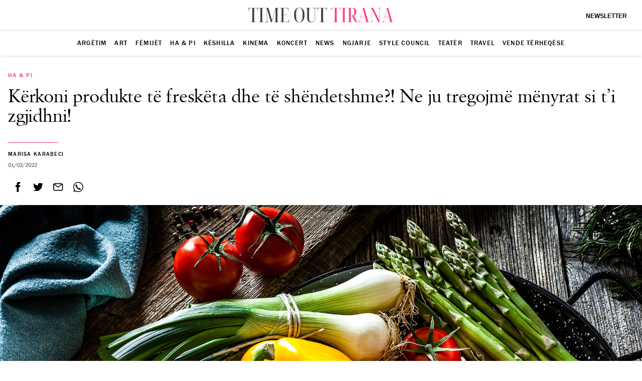

--- FILE ---
content_type: text/html; charset=UTF-8
request_url: https://timeouttirana.al/2022/02/01/kerkoni-produkte-te-fresketa-dhe-te-shendetshme-ne-ju-tregojme-menyrat-si-ti-zgjidhni/
body_size: 13546
content:
<!doctype html>
<html lang="sq-AL">

<head>
    <meta charset="UTF-8">
    <meta name="viewport" content="width=device-width, initial-scale=1.0, maximum-scale=1.0, user-scalable=no" />
    <meta name="robots" content="index, follow">

    
    <!-- <meta property="fb:app_id" content="275712206467983" />
    <meta property="fb:pages" content="148547452508625" /> -->
    <meta property="og:type" content="website" />
    <meta property="og:locale" content="sq_AL" />
    <meta property="og:url" content="https://timeouttirana.al/2022/02/01/kerkoni-produkte-te-fresketa-dhe-te-shendetshme-ne-ju-tregojme-menyrat-si-ti-zgjidhni/" />
    <meta property="og:title" content="Kërkoni produkte të freskëta dhe të shëndetshme?! Ne ju tregojmë mënyrat si t’i zgjidhni!" />
    <meta property="og:description" content="Në botën moderne, dyqanet na presin në çdo cep dhe shumëllojshmëria e produkteve që na ofrojnë është e madhe. Por ndonjëherë kjo vetëm e bën situatën më të vështirë. Mund të hasim në një produkt me një datë skadimi të vonuar ose të përfundojmë duke blerë fruta dhe perime të papjekura ose pa shije. E [&hellip;]" />
    <meta property="og:image" content="https://timeouttirana.al/wp-content/uploads/2022/02/helthi6.jpg" />

    <meta name="twitter:url" content="https://timeouttirana.al/2022/02/01/kerkoni-produkte-te-fresketa-dhe-te-shendetshme-ne-ju-tregojme-menyrat-si-ti-zgjidhni/">
    <meta name="twitter:title" content="Kërkoni produkte të freskëta dhe të shëndetshme?! Ne ju tregojmë mënyrat si t’i zgjidhni!">
    <meta name="twitter:description" content="Në botën moderne, dyqanet na presin në çdo cep dhe shumëllojshmëria e produkteve që na ofrojnë është e madhe. Por ndonjëherë kjo vetëm e bën situatën më të vështirë. Mund të hasim në një produkt me një datë skadimi të vonuar ose të përfundojmë duke blerë fruta dhe perime të papjekura ose pa shije. E [&hellip;]">
    <meta name="twitter:image" content="https://timeouttirana.al/wp-content/uploads/2022/02/helthi6.jpg">
    <meta name="twitter:image:alt" content="Kërkoni produkte të freskëta dhe të shëndetshme?! Ne ju tregojmë mënyrat si t’i zgjidhni!">
    <meta name="twitter:site" content="@topalbania1">
    <meta name="twitter:card" content="summary_large_image">
    <meta name="twitter:creator" content="@topalbania1">

    <meta name="description" content="Në botën moderne, dyqanet na presin në çdo cep dhe shumëllojshmëria e produkteve që na ofrojnë është e madhe. Por ndonjëherë kjo vetëm e bën situatën më të vështirë. Mund të hasim në një produkt me një datë skadimi të vonuar ose të përfundojmë duke blerë fruta dhe perime të papjekura ose pa shije. E [&hellip;]" />

    <link rel="apple-touch-icon" sizes="57x57" href="https://timeouttirana.al/wp-content/themes/timeouttirana/assets/favicon/apple-icon-57x57.png">
    <link rel="apple-touch-icon" sizes="60x60" href="https://timeouttirana.al/wp-content/themes/timeouttirana/assets/favicon/apple-icon-60x60.png">
    <link rel="apple-touch-icon" sizes="72x72" href="https://timeouttirana.al/wp-content/themes/timeouttirana/assets/favicon/apple-icon-72x72.png">
    <link rel="apple-touch-icon" sizes="76x76" href="https://timeouttirana.al/wp-content/themes/timeouttirana/assets/favicon/apple-icon-76x76.png">
    <link rel="apple-touch-icon" sizes="114x114" href="https://timeouttirana.al/wp-content/themes/timeouttirana/assets/favicon/apple-icon-114x114.png">
    <link rel="apple-touch-icon" sizes="120x120" href="https://timeouttirana.al/wp-content/themes/timeouttirana/assets/favicon/apple-icon-120x120.png">
    <link rel="apple-touch-icon" sizes="144x144" href="https://timeouttirana.al/wp-content/themes/timeouttirana/assets/favicon/apple-icon-144x144.png">
    <link rel="apple-touch-icon" sizes="152x152" href="https://timeouttirana.al/wp-content/themes/timeouttirana/assets/favicon/apple-icon-152x152.png">
    <link rel="apple-touch-icon" sizes="180x180" href="https://timeouttirana.al/wp-content/themes/timeouttirana/assets/favicon/apple-icon-180x180.png">
    <link rel="icon" type="image/png" sizes="192x192" href="https://timeouttirana.al/wp-content/themes/timeouttirana/assets/favicon/android-icon-192x192.png">
    <link rel="icon" type="image/png" sizes="32x32" href="https://timeouttirana.al/wp-content/themes/timeouttirana/assets/favicon/favicon-32x32.png">
    <link rel="icon" type="image/png" sizes="96x96" href="https://timeouttirana.al/wp-content/themes/timeouttirana/assets/favicon/favicon-96x96.png">
    <link rel="icon" type="image/png" sizes="16x16" href="https://timeouttirana.al/wp-content/themes/timeouttirana/assets/favicon/favicon-16x16.png">
    <link rel="manifest" href="https://timeouttirana.al/wp-content/themes/timeouttirana/assets/favicon/manifest.json">
    <meta name="msapplication-TileColor" content="#ffffff">
    <meta name="msapplication-TileImage" content="https://timeouttirana.al/wp-content/themes/timeouttirana/assets/favicon/ms-icon-144x144.png">
    <meta name="theme-color" content="#ffffff">

    <script async src="https://securepubads.g.doubleclick.net/tag/js/gpt.js"></script>

    <!-- Google tag (gtag.js) -->
    <script async src="https://www.googletagmanager.com/gtag/js?id=G-SD4MWHMR77"></script>
    <script>
        window.dataLayer = window.dataLayer || [];

        function gtag() {
            dataLayer.push(arguments);
        }
        gtag('js', new Date());

        gtag('config', 'G-SD4MWHMR77');
    </script>


    <title>Kërkoni produkte të freskëta dhe të shëndetshme?! Ne ju tregojmë mënyrat si t’i zgjidhni! &#8211; TimeOutTirana</title>
<meta name='robots' content='max-image-preview:large' />
	<style>img:is([sizes="auto" i], [sizes^="auto," i]) { contain-intrinsic-size: 3000px 1500px }</style>
	<link rel='dns-prefetch' href='//maxcdn.bootstrapcdn.com' />
<link rel="alternate" type="application/rss+xml" title="TimeOutTirana &raquo; Feed" href="https://timeouttirana.al/feed/" />
<link rel="alternate" type="application/rss+xml" title="TimeOutTirana &raquo; Comments Feed" href="https://timeouttirana.al/comments/feed/" />
<link rel="alternate" type="application/rss+xml" title="TimeOutTirana &raquo; Kërkoni produkte të freskëta dhe të shëndetshme?! Ne ju tregojmë mënyrat si t’i zgjidhni! Comments Feed" href="https://timeouttirana.al/2022/02/01/kerkoni-produkte-te-fresketa-dhe-te-shendetshme-ne-ju-tregojme-menyrat-si-ti-zgjidhni/feed/" />
<link rel='stylesheet' id='sbi_styles-css' href='https://timeouttirana.al/wp-content/plugins/instagram-feed/css/sbi-styles.min.css?ver=6.2.1' type='text/css' media='all' />
<link rel='stylesheet' id='wp-block-library-css' href='https://timeouttirana.al/wp-includes/css/dist/block-library/style.min.css?ver=6.8.2' type='text/css' media='all' />
<style id='classic-theme-styles-inline-css' type='text/css'>
/*! This file is auto-generated */
.wp-block-button__link{color:#fff;background-color:#32373c;border-radius:9999px;box-shadow:none;text-decoration:none;padding:calc(.667em + 2px) calc(1.333em + 2px);font-size:1.125em}.wp-block-file__button{background:#32373c;color:#fff;text-decoration:none}
</style>
<style id='global-styles-inline-css' type='text/css'>
:root{--wp--preset--aspect-ratio--square: 1;--wp--preset--aspect-ratio--4-3: 4/3;--wp--preset--aspect-ratio--3-4: 3/4;--wp--preset--aspect-ratio--3-2: 3/2;--wp--preset--aspect-ratio--2-3: 2/3;--wp--preset--aspect-ratio--16-9: 16/9;--wp--preset--aspect-ratio--9-16: 9/16;--wp--preset--color--black: #000000;--wp--preset--color--cyan-bluish-gray: #abb8c3;--wp--preset--color--white: #ffffff;--wp--preset--color--pale-pink: #f78da7;--wp--preset--color--vivid-red: #cf2e2e;--wp--preset--color--luminous-vivid-orange: #ff6900;--wp--preset--color--luminous-vivid-amber: #fcb900;--wp--preset--color--light-green-cyan: #7bdcb5;--wp--preset--color--vivid-green-cyan: #00d084;--wp--preset--color--pale-cyan-blue: #8ed1fc;--wp--preset--color--vivid-cyan-blue: #0693e3;--wp--preset--color--vivid-purple: #9b51e0;--wp--preset--gradient--vivid-cyan-blue-to-vivid-purple: linear-gradient(135deg,rgba(6,147,227,1) 0%,rgb(155,81,224) 100%);--wp--preset--gradient--light-green-cyan-to-vivid-green-cyan: linear-gradient(135deg,rgb(122,220,180) 0%,rgb(0,208,130) 100%);--wp--preset--gradient--luminous-vivid-amber-to-luminous-vivid-orange: linear-gradient(135deg,rgba(252,185,0,1) 0%,rgba(255,105,0,1) 100%);--wp--preset--gradient--luminous-vivid-orange-to-vivid-red: linear-gradient(135deg,rgba(255,105,0,1) 0%,rgb(207,46,46) 100%);--wp--preset--gradient--very-light-gray-to-cyan-bluish-gray: linear-gradient(135deg,rgb(238,238,238) 0%,rgb(169,184,195) 100%);--wp--preset--gradient--cool-to-warm-spectrum: linear-gradient(135deg,rgb(74,234,220) 0%,rgb(151,120,209) 20%,rgb(207,42,186) 40%,rgb(238,44,130) 60%,rgb(251,105,98) 80%,rgb(254,248,76) 100%);--wp--preset--gradient--blush-light-purple: linear-gradient(135deg,rgb(255,206,236) 0%,rgb(152,150,240) 100%);--wp--preset--gradient--blush-bordeaux: linear-gradient(135deg,rgb(254,205,165) 0%,rgb(254,45,45) 50%,rgb(107,0,62) 100%);--wp--preset--gradient--luminous-dusk: linear-gradient(135deg,rgb(255,203,112) 0%,rgb(199,81,192) 50%,rgb(65,88,208) 100%);--wp--preset--gradient--pale-ocean: linear-gradient(135deg,rgb(255,245,203) 0%,rgb(182,227,212) 50%,rgb(51,167,181) 100%);--wp--preset--gradient--electric-grass: linear-gradient(135deg,rgb(202,248,128) 0%,rgb(113,206,126) 100%);--wp--preset--gradient--midnight: linear-gradient(135deg,rgb(2,3,129) 0%,rgb(40,116,252) 100%);--wp--preset--font-size--small: 13px;--wp--preset--font-size--medium: 20px;--wp--preset--font-size--large: 36px;--wp--preset--font-size--x-large: 42px;--wp--preset--spacing--20: 0.44rem;--wp--preset--spacing--30: 0.67rem;--wp--preset--spacing--40: 1rem;--wp--preset--spacing--50: 1.5rem;--wp--preset--spacing--60: 2.25rem;--wp--preset--spacing--70: 3.38rem;--wp--preset--spacing--80: 5.06rem;--wp--preset--shadow--natural: 6px 6px 9px rgba(0, 0, 0, 0.2);--wp--preset--shadow--deep: 12px 12px 50px rgba(0, 0, 0, 0.4);--wp--preset--shadow--sharp: 6px 6px 0px rgba(0, 0, 0, 0.2);--wp--preset--shadow--outlined: 6px 6px 0px -3px rgba(255, 255, 255, 1), 6px 6px rgba(0, 0, 0, 1);--wp--preset--shadow--crisp: 6px 6px 0px rgba(0, 0, 0, 1);}:where(.is-layout-flex){gap: 0.5em;}:where(.is-layout-grid){gap: 0.5em;}body .is-layout-flex{display: flex;}.is-layout-flex{flex-wrap: wrap;align-items: center;}.is-layout-flex > :is(*, div){margin: 0;}body .is-layout-grid{display: grid;}.is-layout-grid > :is(*, div){margin: 0;}:where(.wp-block-columns.is-layout-flex){gap: 2em;}:where(.wp-block-columns.is-layout-grid){gap: 2em;}:where(.wp-block-post-template.is-layout-flex){gap: 1.25em;}:where(.wp-block-post-template.is-layout-grid){gap: 1.25em;}.has-black-color{color: var(--wp--preset--color--black) !important;}.has-cyan-bluish-gray-color{color: var(--wp--preset--color--cyan-bluish-gray) !important;}.has-white-color{color: var(--wp--preset--color--white) !important;}.has-pale-pink-color{color: var(--wp--preset--color--pale-pink) !important;}.has-vivid-red-color{color: var(--wp--preset--color--vivid-red) !important;}.has-luminous-vivid-orange-color{color: var(--wp--preset--color--luminous-vivid-orange) !important;}.has-luminous-vivid-amber-color{color: var(--wp--preset--color--luminous-vivid-amber) !important;}.has-light-green-cyan-color{color: var(--wp--preset--color--light-green-cyan) !important;}.has-vivid-green-cyan-color{color: var(--wp--preset--color--vivid-green-cyan) !important;}.has-pale-cyan-blue-color{color: var(--wp--preset--color--pale-cyan-blue) !important;}.has-vivid-cyan-blue-color{color: var(--wp--preset--color--vivid-cyan-blue) !important;}.has-vivid-purple-color{color: var(--wp--preset--color--vivid-purple) !important;}.has-black-background-color{background-color: var(--wp--preset--color--black) !important;}.has-cyan-bluish-gray-background-color{background-color: var(--wp--preset--color--cyan-bluish-gray) !important;}.has-white-background-color{background-color: var(--wp--preset--color--white) !important;}.has-pale-pink-background-color{background-color: var(--wp--preset--color--pale-pink) !important;}.has-vivid-red-background-color{background-color: var(--wp--preset--color--vivid-red) !important;}.has-luminous-vivid-orange-background-color{background-color: var(--wp--preset--color--luminous-vivid-orange) !important;}.has-luminous-vivid-amber-background-color{background-color: var(--wp--preset--color--luminous-vivid-amber) !important;}.has-light-green-cyan-background-color{background-color: var(--wp--preset--color--light-green-cyan) !important;}.has-vivid-green-cyan-background-color{background-color: var(--wp--preset--color--vivid-green-cyan) !important;}.has-pale-cyan-blue-background-color{background-color: var(--wp--preset--color--pale-cyan-blue) !important;}.has-vivid-cyan-blue-background-color{background-color: var(--wp--preset--color--vivid-cyan-blue) !important;}.has-vivid-purple-background-color{background-color: var(--wp--preset--color--vivid-purple) !important;}.has-black-border-color{border-color: var(--wp--preset--color--black) !important;}.has-cyan-bluish-gray-border-color{border-color: var(--wp--preset--color--cyan-bluish-gray) !important;}.has-white-border-color{border-color: var(--wp--preset--color--white) !important;}.has-pale-pink-border-color{border-color: var(--wp--preset--color--pale-pink) !important;}.has-vivid-red-border-color{border-color: var(--wp--preset--color--vivid-red) !important;}.has-luminous-vivid-orange-border-color{border-color: var(--wp--preset--color--luminous-vivid-orange) !important;}.has-luminous-vivid-amber-border-color{border-color: var(--wp--preset--color--luminous-vivid-amber) !important;}.has-light-green-cyan-border-color{border-color: var(--wp--preset--color--light-green-cyan) !important;}.has-vivid-green-cyan-border-color{border-color: var(--wp--preset--color--vivid-green-cyan) !important;}.has-pale-cyan-blue-border-color{border-color: var(--wp--preset--color--pale-cyan-blue) !important;}.has-vivid-cyan-blue-border-color{border-color: var(--wp--preset--color--vivid-cyan-blue) !important;}.has-vivid-purple-border-color{border-color: var(--wp--preset--color--vivid-purple) !important;}.has-vivid-cyan-blue-to-vivid-purple-gradient-background{background: var(--wp--preset--gradient--vivid-cyan-blue-to-vivid-purple) !important;}.has-light-green-cyan-to-vivid-green-cyan-gradient-background{background: var(--wp--preset--gradient--light-green-cyan-to-vivid-green-cyan) !important;}.has-luminous-vivid-amber-to-luminous-vivid-orange-gradient-background{background: var(--wp--preset--gradient--luminous-vivid-amber-to-luminous-vivid-orange) !important;}.has-luminous-vivid-orange-to-vivid-red-gradient-background{background: var(--wp--preset--gradient--luminous-vivid-orange-to-vivid-red) !important;}.has-very-light-gray-to-cyan-bluish-gray-gradient-background{background: var(--wp--preset--gradient--very-light-gray-to-cyan-bluish-gray) !important;}.has-cool-to-warm-spectrum-gradient-background{background: var(--wp--preset--gradient--cool-to-warm-spectrum) !important;}.has-blush-light-purple-gradient-background{background: var(--wp--preset--gradient--blush-light-purple) !important;}.has-blush-bordeaux-gradient-background{background: var(--wp--preset--gradient--blush-bordeaux) !important;}.has-luminous-dusk-gradient-background{background: var(--wp--preset--gradient--luminous-dusk) !important;}.has-pale-ocean-gradient-background{background: var(--wp--preset--gradient--pale-ocean) !important;}.has-electric-grass-gradient-background{background: var(--wp--preset--gradient--electric-grass) !important;}.has-midnight-gradient-background{background: var(--wp--preset--gradient--midnight) !important;}.has-small-font-size{font-size: var(--wp--preset--font-size--small) !important;}.has-medium-font-size{font-size: var(--wp--preset--font-size--medium) !important;}.has-large-font-size{font-size: var(--wp--preset--font-size--large) !important;}.has-x-large-font-size{font-size: var(--wp--preset--font-size--x-large) !important;}
:where(.wp-block-post-template.is-layout-flex){gap: 1.25em;}:where(.wp-block-post-template.is-layout-grid){gap: 1.25em;}
:where(.wp-block-columns.is-layout-flex){gap: 2em;}:where(.wp-block-columns.is-layout-grid){gap: 2em;}
:root :where(.wp-block-pullquote){font-size: 1.5em;line-height: 1.6;}
</style>
<link rel='stylesheet' id='tot-css' href='https://timeouttirana.al/wp-content/themes/timeouttirana/style.css?v=202412&#038;ver=6.8.2' type='text/css' media='all' />
<link rel='stylesheet' id='cff-css' href='https://timeouttirana.al/wp-content/plugins/custom-facebook-feed/assets/css/cff-style.min.css?ver=4.2' type='text/css' media='all' />
<link rel='stylesheet' id='sb-font-awesome-css' href='https://maxcdn.bootstrapcdn.com/font-awesome/4.7.0/css/font-awesome.min.css?ver=6.8.2' type='text/css' media='all' />
<script type="text/javascript" src="https://timeouttirana.al/wp-content/themes/timeouttirana/assets/js/jquery.min.js?ver=3.6.0202412" id="jquery-js"></script>
<link rel="https://api.w.org/" href="https://timeouttirana.al/wp-json/" /><link rel="alternate" title="JSON" type="application/json" href="https://timeouttirana.al/wp-json/wp/v2/posts/280266" /><link rel="canonical" href="https://timeouttirana.al/2022/02/01/kerkoni-produkte-te-fresketa-dhe-te-shendetshme-ne-ju-tregojme-menyrat-si-ti-zgjidhni/" />
<link rel="alternate" title="oEmbed (JSON)" type="application/json+oembed" href="https://timeouttirana.al/wp-json/oembed/1.0/embed?url=https%3A%2F%2Ftimeouttirana.al%2F2022%2F02%2F01%2Fkerkoni-produkte-te-fresketa-dhe-te-shendetshme-ne-ju-tregojme-menyrat-si-ti-zgjidhni%2F" />
<link rel="alternate" title="oEmbed (XML)" type="text/xml+oembed" href="https://timeouttirana.al/wp-json/oembed/1.0/embed?url=https%3A%2F%2Ftimeouttirana.al%2F2022%2F02%2F01%2Fkerkoni-produkte-te-fresketa-dhe-te-shendetshme-ne-ju-tregojme-menyrat-si-ti-zgjidhni%2F&#038;format=xml" />
    <script>
        var ajaxurl = "https://timeouttirana.al/wp-admin/admin-ajax.php";
    </script>
</head>

<body class="wp-singular post-template-default single single-post postid-280266 single-format-standard wp-theme-timeouttirana" id="totBody">
            <header id="totHeader">
            <div class="top-row">
                <div class="left">
                    <a class="menu-button" href="#">
                        <svg xmlns="http://www.w3.org/2000/svg" viewBox="0 0 24.1 18" class="icon-menu">
                            <path fill="#000" fill-rule="evenodd" d="M22.832 15.545a1.227 1.227 0 010 2.455H1.227a1.227 1.227 0 110-2.455zm0-7.772a1.227 1.227 0 010 2.454H1.227a1.227 1.227 0 110-2.454zm0-7.773a1.227 1.227 0 010 2.455H1.227a1.227 1.227 0 110-2.455z"></path>
                        </svg>
                        <svg class="icon-close" viewBox="0 0 32 32" xmlns="http://www.w3.org/2000/svg">
                            <path d="M16 14.586l6.364-6.364 1.414 1.414L17.414 16l6.364 6.364-1.414 1.414L16 17.414l-6.364 6.364-1.414-1.414L14.586 16 8.222 9.636l1.414-1.414z" fill="#000"></path>
                        </svg>
                    </a>
                </div>
                <div class="center">
                    <a href="https://timeouttirana.al" class="logo">
                        <img src="https://timeouttirana.al/wp-content/themes/timeouttirana/assets/images/tot-logo.png" />
                    </a>
                </div>
                <div class="right">
                    <a class="mail-button" href="#">
                        <svg xmlns="http://www.w3.org/2000/svg" viewBox="0 0 31 23">
                            <path fill="#000" d="M0 18.012c0 1.37.489 2.543 1.467 3.52C2.445 22.512 3.62 23 4.988 23h20.07c1.37 0 2.544-.489 3.522-1.467.978-.978 1.467-2.152 1.467-3.521V4.988c0-1.37-.49-2.543-1.467-3.52C27.602.488 26.428 0 25.059 0H4.989c-1.37 0-2.544.489-3.522 1.467C.49 2.445 0 3.62 0 4.988v13.024zm2.523 0V4.988c0-.195.079-.528.235-.997l11.503 9.39c.156.156.41.234.762.234.196 0 .45-.078.763-.235l11.62-9.272c.078.235.117.528.117.88v13.024c0 .665-.244 1.252-.733 1.76-.49.509-1.066.763-1.731.763H4.989c-.666 0-1.243-.254-1.732-.763-.489-.508-.734-1.095-.734-1.76zm2.23-15.547h20.775l-10.505 8.392-10.27-8.392z"></path>
                        </svg>
                        <span>Newsletter</span>
                    </a>
                </div>
            </div>
            <div class="menu-row" id="totMenu">
                <div class="menu-tot-main-container"><ul id="menu-tot-main" class="menu"><li id="menu-item-8" class="menu-item menu-item-type-taxonomy menu-item-object-category menu-item-8"><a href="https://timeouttirana.al/c/argetim/">Argëtim</a></li>
<li id="menu-item-9" class="menu-item menu-item-type-taxonomy menu-item-object-category menu-item-9"><a href="https://timeouttirana.al/c/art/">Art</a></li>
<li id="menu-item-10" class="menu-item menu-item-type-taxonomy menu-item-object-category menu-item-10"><a href="https://timeouttirana.al/c/femijet/">Fëmijët</a></li>
<li id="menu-item-11" class="menu-item menu-item-type-taxonomy menu-item-object-category current-post-ancestor current-menu-parent current-post-parent menu-item-11"><a href="https://timeouttirana.al/c/ha-pi/">Ha &amp; Pi</a></li>
<li id="menu-item-12" class="menu-item menu-item-type-taxonomy menu-item-object-category current-post-ancestor current-menu-parent current-post-parent menu-item-12"><a href="https://timeouttirana.al/c/keshilla/">Këshilla</a></li>
<li id="menu-item-13" class="menu-item menu-item-type-taxonomy menu-item-object-category menu-item-13"><a href="https://timeouttirana.al/c/kinema/">Kinema</a></li>
<li id="menu-item-284984" class="menu-item menu-item-type-taxonomy menu-item-object-category menu-item-284984"><a href="https://timeouttirana.al/c/koncert/">Koncert</a></li>
<li id="menu-item-14" class="menu-item menu-item-type-taxonomy menu-item-object-category menu-item-14"><a href="https://timeouttirana.al/c/news/">News</a></li>
<li id="menu-item-15" class="menu-item menu-item-type-taxonomy menu-item-object-category menu-item-15"><a href="https://timeouttirana.al/c/ngjarje/">Ngjarje</a></li>
<li id="menu-item-16" class="menu-item menu-item-type-taxonomy menu-item-object-category menu-item-16"><a href="https://timeouttirana.al/c/style-council/">Style Council</a></li>
<li id="menu-item-17" class="menu-item menu-item-type-taxonomy menu-item-object-category menu-item-17"><a href="https://timeouttirana.al/c/teater/">Teatër</a></li>
<li id="menu-item-18" class="menu-item menu-item-type-taxonomy menu-item-object-category menu-item-18"><a href="https://timeouttirana.al/c/travel/">Travel</a></li>
<li id="menu-item-278764" class="menu-item menu-item-type-post_type_archive menu-item-object-tirana menu-item-278764"><a href="https://timeouttirana.al/tirana/">Vende Tërheqëse</a></li>
</ul></div>            </div>
        </header>
        <div class="mobile-menu-container">
            <div class="menu-tot-main-container"><ul id="menu-tot-main-1" class="menu"><li class="menu-item menu-item-type-taxonomy menu-item-object-category menu-item-8"><a href="https://timeouttirana.al/c/argetim/">Argëtim</a></li>
<li class="menu-item menu-item-type-taxonomy menu-item-object-category menu-item-9"><a href="https://timeouttirana.al/c/art/">Art</a></li>
<li class="menu-item menu-item-type-taxonomy menu-item-object-category menu-item-10"><a href="https://timeouttirana.al/c/femijet/">Fëmijët</a></li>
<li class="menu-item menu-item-type-taxonomy menu-item-object-category current-post-ancestor current-menu-parent current-post-parent menu-item-11"><a href="https://timeouttirana.al/c/ha-pi/">Ha &amp; Pi</a></li>
<li class="menu-item menu-item-type-taxonomy menu-item-object-category current-post-ancestor current-menu-parent current-post-parent menu-item-12"><a href="https://timeouttirana.al/c/keshilla/">Këshilla</a></li>
<li class="menu-item menu-item-type-taxonomy menu-item-object-category menu-item-13"><a href="https://timeouttirana.al/c/kinema/">Kinema</a></li>
<li class="menu-item menu-item-type-taxonomy menu-item-object-category menu-item-284984"><a href="https://timeouttirana.al/c/koncert/">Koncert</a></li>
<li class="menu-item menu-item-type-taxonomy menu-item-object-category menu-item-14"><a href="https://timeouttirana.al/c/news/">News</a></li>
<li class="menu-item menu-item-type-taxonomy menu-item-object-category menu-item-15"><a href="https://timeouttirana.al/c/ngjarje/">Ngjarje</a></li>
<li class="menu-item menu-item-type-taxonomy menu-item-object-category menu-item-16"><a href="https://timeouttirana.al/c/style-council/">Style Council</a></li>
<li class="menu-item menu-item-type-taxonomy menu-item-object-category menu-item-17"><a href="https://timeouttirana.al/c/teater/">Teatër</a></li>
<li class="menu-item menu-item-type-taxonomy menu-item-object-category menu-item-18"><a href="https://timeouttirana.al/c/travel/">Travel</a></li>
<li class="menu-item menu-item-type-post_type_archive menu-item-object-tirana menu-item-278764"><a href="https://timeouttirana.al/tirana/">Vende Tërheqëse</a></li>
</ul></div>        </div>
        <div class="tot-wrapper">
        <div class="container" id="mainContainer"><div class="mw-wrapper">
    <div class="sa-inner">

        <article class="story-article">
            <div class="story-header cover">
    <div class="title-container">
                    <div class="label pl pr">
                <a href="https://timeouttirana.al/c/ha-pi/">Ha &amp; Pi</a>
            </div>
                <h1 class="pl pr">
            Kërkoni produkte të freskëta dhe të shëndetshme?! Ne ju tregojmë mënyrat si t’i zgjidhni!        </h1>
        <div class="line"></div>
        <div class="label author pl pr">
            Marisa Karabeci        </div>
        <div class="date pl pr">
            01/02/2022        </div>

        <div class="share">
    <a data-component="facebook" target="_blank" class="_a_1maoz_18 social_share__facebook" href="#"
        aria-labelledby="facebook-birp1lpashq"
        data-track-click="{&quot;pev2&quot;:&quot;facebook share click&quot;,&quot;events&quot;:[&quot;event156&quot;]}"
        rel="noopener"><span id="facebook-birp1lpashq" class="_text-hide_v9moj_1">Facebook</span><svg
            xmlns="http://www.w3.org/2000/svg" viewBox="0 0 15 30">
            <path
                d="M0 15V9.844h3.75V6.797c0-2.305.43-4.014 1.29-5.127C5.897.557 7.5 0 9.843 0h4.16v5.156h-2.578c-.899 0-1.465.157-1.7.469-.234.313-.351.86-.351 1.64v2.579h4.629L13.477 15H9.375v15H3.75V15H0z">
            </path>
        </svg>
    </a>
    <a data-component="twitter" target="_blank" class="_a_1maoz_18 social_share__twitter" href="#"
        aria-labelledby="twitter-424qu96ygxq"
        data-track-click="{&quot;pev2&quot;:&quot;twitter share click&quot;,&quot;events&quot;:[&quot;event157&quot;]}"
        rel="noopener"><span id="twitter-424qu96ygxq" class="_text-hide_v9moj_1">Twitter</span><svg
            xmlns="http://www.w3.org/2000/svg" viewBox="0 0 37 30">
            <path
                d="M0 26.61C3.462 28.87 7.332 30 11.61 30c4.424 0 8.318-1.118 11.683-3.353 3.366-2.236 5.854-4.964 7.464-8.185 1.61-3.222 2.416-6.563 2.416-10.024V7.5a15.503 15.503 0 003.75-3.966c-1.202.577-2.644.985-4.327 1.226 1.635-1.01 2.74-2.404 3.317-4.183-1.346.817-2.956 1.418-4.831 1.803C29.592.793 27.74 0 25.529 0c-2.116 0-3.906.745-5.373 2.236-1.466 1.49-2.2 3.269-2.2 5.336 0 .577.073 1.154.217 1.73C11.78 9.015 6.587 6.37 2.596 1.37c-.721 1.298-1.082 2.572-1.082 3.822 0 2.74 1.13 4.832 3.39 6.274-1.154 0-2.284-.312-3.39-.937v.144c0 1.827.577 3.426 1.731 4.796 1.154 1.37 2.596 2.247 4.327 2.632a8.983 8.983 0 01-2.02.216c-.624 0-1.105-.048-1.441-.144a7.858 7.858 0 002.74 3.786 7.086 7.086 0 004.399 1.479c-2.692 2.163-5.841 3.245-9.447 3.245-.817 0-1.418-.024-1.803-.072z">
            </path>
        </svg>
    </a>
    <!-- <a data-component="pinterest" target="_blank" class="_a_1maoz_18 social_share__pinterest" href="#"
        aria-labelledby="pinterest-g9nr587mjdn"
        data-track-click="{&quot;pev2&quot;:&quot;pinterest share click&quot;,&quot;events&quot;:[]}"
        rel="noopener"><span id="pinterest-g9nr587mjdn" class="_text-hide_v9moj_1">Pinterest</span><svg
            xmlns="http://www.w3.org/2000/svg" viewBox="0 0 23 30">
            <path
                d="M.011 10.194c.05-2.7 1.049-4.98 2.995-6.84C4.953 1.494 7.174.41 9.67.105c3.094-.356 5.84.192 8.235 1.644C20.301 3.2 21.7 5.328 22.098 8.13c.5 3.465-.125 6.573-1.872 9.324-1.747 2.752-4.167 4-7.262 3.745-.4-.05-.786-.14-1.16-.267-.375-.128-.662-.255-.862-.382l-.898-.574-.898-.611c-.949 5.095-2.421 8.381-4.418 9.859-.3-1.12-.35-2.548-.15-4.28.2-1.732.387-3.031.562-3.898.175-.866.474-2.089.898-3.668.425-1.58.712-2.802.861-3.669-.898-1.426-.923-3.133-.074-5.12.848-1.987 2.096-2.624 3.743-1.91.948.407 1.385 1.197 1.31 2.368-.075 1.172-.374 2.382-.898 3.63-.524 1.249-.749 2.42-.674 3.516.075 1.096.711 1.77 1.91 2.026 1.297.254 2.457-.128 3.48-1.147 1.024-1.019 1.735-2.28 2.134-3.783.4-1.503.512-3.082.337-4.738-.174-1.656-.686-2.917-1.534-3.783-1.198-1.223-2.646-1.898-4.343-2.026-1.697-.127-3.257.191-4.68.956-1.422.764-2.57 1.91-3.443 3.439-.874 1.528-1.186 3.159-.936 4.891.05.408.262.917.636 1.529.375.611.587 1.082.637 1.413.05.332-.125.981-.524 1.95-2.796-.612-4.118-2.854-3.969-6.726z">
            </path>
        </svg>
    </a> -->
    <a data-component="email" target="_blank" class="_a_1maoz_18 social_share__email" href="#"
        aria-labelledby="email-lo6jfl052p4"
        data-track-click="{&quot;pev2&quot;:&quot;email share click&quot;,&quot;events&quot;:[]}" rel="noopener"><span
            id="email-lo6jfl052p4" class="_text-hide_v9moj_1">Email</span><svg xmlns="http://www.w3.org/2000/svg"
            viewBox="0 0 31 23">
            <path
                d="M0 18.012c0 1.37.489 2.543 1.467 3.52C2.445 22.512 3.62 23 4.988 23h20.07c1.37 0 2.544-.489 3.522-1.467.978-.978 1.467-2.152 1.467-3.521V4.988c0-1.37-.49-2.543-1.467-3.52C27.602.488 26.428 0 25.059 0H4.989c-1.37 0-2.544.489-3.522 1.467C.49 2.445 0 3.62 0 4.988v13.024zm2.523 0V4.988c0-.195.079-.528.235-.997l11.503 9.39c.156.156.41.234.762.234.196 0 .45-.078.763-.235l11.62-9.272c.078.235.117.528.117.88v13.024c0 .665-.244 1.252-.733 1.76-.49.509-1.066.763-1.731.763H4.989c-.666 0-1.243-.254-1.732-.763-.489-.508-.734-1.095-.734-1.76zm2.23-15.547h20.775l-10.505 8.392-10.27-8.392z">
            </path>
        </svg>
    </a>
    <a data-component="whatsapp" target="_blank" class="_a_1maoz_18 social_share__whatsapp" href="#"
        aria-labelledby="whatsapp-4ltn6hovh9n"
        data-track-click="{&quot;pev2&quot;:&quot;whatsapp share click&quot;,&quot;events&quot;:[]}"
        rel="noopener"><span id="whatsapp-4ltn6hovh9n" class="_text-hide_v9moj_1">WhatsApp</span><svg
            xmlns="http://www.w3.org/2000/svg" viewBox="0 0 30 30">
            <path
                d="M15 0c8.277 0 15 6.722 15 15 0 8.277-6.723 15-15 15-2.72 0-5.278-.726-7.476-1.992l-.384-.23-5.479 1.891a.68.68 0 01-.898-.734l.022-.106 1.678-5.598A14.984 14.984 0 010 15C0 6.837 6.54.187 14.656.004L15 0zm.011 2.222l-.305.004C7.783 2.382 2.222 8.06 2.222 15c0 2.51.729 4.91 2.103 7.018l.563.864-1.111 3.706 3.615-1.247 1.242.741A12.706 12.706 0 0015 27.778c7.05 0 12.778-5.728 12.778-12.778 0-6.936-5.544-12.592-12.437-12.773l-.33-.005zM9.532 6.955l2.718 4.49-1.187 1.175a.404.404 0 00-.063.486c1.697 2.94 3.556 4.845 5.934 5.893.152.068.33.035.447-.08l1.253-1.254 4.398 2.748-.098.22c-.444 1.001-1.044 1.673-1.808 2.073-.82.429-1.815.518-2.955.282-2.144-.445-4.765-2.104-6.96-4.35-2.19-2.24-3.802-4.895-4.219-7.034-.22-1.126-.12-2.105.305-2.891.394-.729 1.049-1.285 2.017-1.671l.218-.087z">
            </path>
        </svg>
    </a>
</div>    </div>

            <div class="feature">
            <img width="2121" height="1414" src="https://timeouttirana.al/wp-content/uploads/2022/02/helthi6.jpg" class="attachment-full size-full wp-post-image" alt="" decoding="async" />        </div>
    </div>            <div class="content-splitter">
                <div class="content">
                                        <div class="adGroup">
                        <div class="abw"><div class="ab"></div></div>                        <div class="abw"><div class="ab"></div></div>                    </div>
                    
<p>Në botën moderne, dyqanet na presin në çdo cep dhe shumëllojshmëria e produkteve që na ofrojnë është e madhe. Por ndonjëherë kjo vetëm e bën situatën më të vështirë. Mund të hasim në një produkt me një datë skadimi të vonuar ose të përfundojmë duke blerë fruta dhe perime të papjekura ose pa shije. E mira është se të gjitha këto gjëra mund t’i shmangni nëse dini këshillat e duhura dhe për këtë arsye mësuam disa truke që do t’ju ndihmojnë të blini produkte të freskëta dhe të shëndetshme.</p>



<h5 class="wp-block-heading" id="1-ullinj">1.Ullinj</h5>



<p>Kur zgjidhni ullinj, është më mirë të zgjidhni ato me fara. Nëse farat hiqen shija e vërtetë fillon dhe zbehet.</p>



<figure class="wp-block-image"><img decoding="async" src="https://www.topalbaniaradio.com/v7/wp-content/uploads/2022/02/ullinj.jpg" alt=""/></figure>



<h5 class="wp-block-heading" id="2-salmon">2.Salmon</h5>



<p>Sado e habitshme që mund të duket, peshku i freskët nuk duhet të ketë një erë peshku të theksuar. Nëse e ndjeni këtë, ka të ngjarë që peshku të mos jetë i freskët. Një tjetër shenjë freskie është ngjyra. Peshqit salmon që rriten në një fermë zakonisht kanë ngjyrë rozë të lehtë, ndërsa peshqit e egër zakonisht kanë nuanca më të errëta. Nëse ka njolla gri ose kafe në sipërfaqen e peshkut, kjo tregon se peshku është ruajtur për një kohë të gjatë.</p>



<figure class="wp-block-image"><img decoding="async" src="https://www.topalbaniaradio.com/v7/wp-content/uploads/2022/02/salmon.jpg" alt=""/></figure>



<h5 class="wp-block-heading" id="3-hurmat">3.Hurmat</h5>



<p>Hurmat e freskëta mund të rrudhen, por jo shumë, as nuk duhet të jenë shumë të ashpra. Frutat e thata janë më të mirat dhe kanë lëkurë paksa të shkëlqyeshme. Ata nuk duhet të kenë njolla të bardha, pasi prania e tyre tregon se përkeqësimi ka filluar.</p>



<figure class="wp-block-image"><img decoding="async" src="https://www.topalbaniaradio.com/v7/wp-content/uploads/2022/02/hurme.jpg" alt=""/></figure>



<h5 class="wp-block-heading" id="4-hudhra">4.Hudhra</h5>



<p>Nëse një shitës deklaron se hudhra që shesin është e freskët, kjo mund të kuptohet nga një erë e lehtë. Nëse aroma është shumë e theksuar, ka të ngjarë që të jetë ruajtur gabimisht. Për më tepër, ajo gjithashtu mund të ketë filluar të kalbet brenda.</p>



<figure class="wp-block-image"><img decoding="async" src="https://www.topalbaniaradio.com/v7/wp-content/uploads/2022/02/hudher.jpg" alt=""/></figure>



<h5 class="wp-block-heading" id="5-panxhari">5.Panxhari</h5>



<p>Duhet të siguroheni që t’i kushtoni vëmendje madhësisë dhe rrënjës së perimeve. Është më mirë të zgjidhni një panxhar jo shumë të madh, pa shumë qime në bisht, përndryshe rrezikoni të merrni një produkt të fortë dhe jo të ëmbël.</p>



<figure class="wp-block-image"><img decoding="async" src="https://www.topalbaniaradio.com/v7/wp-content/uploads/2022/02/panxhar.jpg" alt=""/></figure>



<h5 class="wp-block-heading" id="6-avokado">6.Avokado</h5>



<p>Çdo njollë e theksuar që ndryshon nga ngjyra kryesore tregon se diçka nuk shkon me frutat. Është mirë të shmangni avokadot me shenja të errëta të lëkurës, pasi kjo shpesh është një shenjë se procesi i kalbjes ka filluar. Ju gjithashtu mund të bëni presion në zonën pranë kërcellit, nëse mund ta shponi me gisht, fruti ka të ngjarë të jetë i pjekur.</p>



<figure class="wp-block-image"><img decoding="async" src="https://www.topalbaniaradio.com/v7/wp-content/uploads/2022/02/avo.jpg" alt=""/></figure>



<h5 class="wp-block-heading" id="7-shege">7.Shegë</h5>



<p>Ndonjëherë blerja e një shege kthehet në një zhgënjim, sepse rezulton të jetë e zbehtë dhe jo e ëmbël brenda. Për të shmangur një situatë të tillë, kushtojini vëmendje. Forma e frutave nuk duhet të bëjë një rreth ideal, por duhet të jetë këndor, pasi lëmimi dhe qëndrueshmëria e lëkurës janë gjithashtu tregues të pjekurisë.</p>



<figure class="wp-block-image"><img decoding="async" src="https://www.topalbaniaradio.com/v7/wp-content/uploads/2022/02/pome.jpg" alt=""/></figure>



<h5 class="wp-block-heading" id="8-limone">8.Limonë</h5>



<p>Para së gjithash, një limon i mirë mund të dallohet nga pesha dhe trashësia e lëkurës së tij. Fruti mund të mos duket i madh në shikim të parë, por duhet të jetë i rëndë. Lëkura e hollë dhe një gropë ku dikur ishte kërcelli me vija të vogla janë shenjë e një limoni të nivelit të lartë. Ato tregojnë se ka një përmbajtje të lartë mineralesh në fruta.</p>



<figure class="wp-block-image"><img decoding="async" src="https://www.topalbaniaradio.com/v7/wp-content/uploads/2022/02/limon.jpg" alt=""/></figure>



<p><ins></ins><ins></ins></p>
                    <div class="newsletter-box">
    <div class="inner">
        <a class="close-nb">
            <svg xmlns="http://www.w3.org/2000/svg" viewBox="0 0 22 18">
                <path fill="#fff" d="M4.406 17.43c.188.21.422.312.703.312.246 0 .48-.101.7-.312l6.25-6.02 6.25 6.02c.218.21.453.312.699.312a.885.885 0 00.699-.312c.25-.211.375-.426.375-.653 0-.222-.125-.457-.375-.695l-6.25-6.02 6.25-6.019c.25-.238.375-.473.375-.695 0-.227-.125-.442-.375-.653-.215-.238-.441-.36-.676-.36-.23 0-.472.122-.722.36l-6.25 6.02-6.25-6.02c-.25-.238-.493-.36-.723-.36-.234 0-.461.122-.68.36-.246.211-.37.426-.37.653 0 .222.124.457.37.695l6.254 6.02-6.254 6.019c-.246.238-.37.473-.37.695 0 .227.124.442.37.653zm0 0"></path>
            </svg>
        </a>
        <p class="info">Stay in touch</p>
        <label class="label">Çdo gjë që ndodh në Tiranë, në emailin tuaj.</label>
        <div class="form">
            <form action="https://timeouttirana.us20.list-manage.com/subscribe/post?u=f8097b9a418f85d3ae1d984cb&amp;id=93188029ef" method="post" target="_blank" novalidate>
                <input type="email" value="" name="EMAIL" class="required email" id="mce-EMAIL" required placeholder="Email..." />
                <input type="submit" value="Regjistrohu" name="subscribe" id="mc-embedded-subscribe" class="button submit" />
                <a href="#" class="notnow">Jo tani</a>
            </form>
        </div>
    </div>
</div>                    <div class="sub-content">
                        
                            </div>
                </div>
                <aside>
    <div class="aside-inner pr pl">
        <div class="abw"><div class="ab"></div></div>
                    <div class="side-posts">
                <div class="tot-headline-small">
                    <div class="tot-headline"><div class="hl-inner"><h2>Të fundit</h2></div></div>                </div>
                                    <article class="item story-item design-normal-left type-post">
    <div class="item-inner">
                                <a class="thumb" href="https://timeouttirana.al/2026/01/15/28-years-later-the-bone-temple-15-janar-premiere-ne-te-gjitha-kinemate-cineplexx/" style="background-image: url(https://timeouttirana.al/wp-content/uploads/2026/01/maxresdefault.jpg);">
                            </a>
                <div class="summary">
                            <div class="category label">
                    Kinema                </div>
                        <div class="title">
                <h2>
                    <a href="https://timeouttirana.al/2026/01/15/28-years-later-the-bone-temple-15-janar-premiere-ne-te-gjitha-kinemate-cineplexx/">&#8220;28 Years Later: The Bone Temple&#8221; 15 Janar premierë në të gjitha kinematë Cineplexx</a>
                </h2>
            </div>
                            <div class="author label">
                    Marisa Karabeci                </div>
                    </div>

    </div>
</article>                                    <article class="item story-item design-normal-left type-post">
    <div class="item-inner">
                                <a class="thumb" href="https://timeouttirana.al/2026/01/12/teatri-det-i-thelle-blu-te-teatri-kombetar/" style="background-image: url(https://timeouttirana.al/wp-content/uploads/2026/01/582598674_18539836447052999_464135843061243649_n-1.webp);">
                            </a>
                <div class="summary">
                            <div class="category label">
                    Teatër                </div>
                        <div class="title">
                <h2>
                    <a href="https://timeouttirana.al/2026/01/12/teatri-det-i-thelle-blu-te-teatri-kombetar/">Teatri “Det i thellë blu” te “Teatri Kombëtar”</a>
                </h2>
            </div>
                            <div class="author label">
                    Marisa Karabeci                </div>
                    </div>

    </div>
</article>                                    <article class="item story-item design-normal-left type-post">
    <div class="item-inner">
                                <a class="thumb" href="https://timeouttirana.al/2026/01/12/opera-balet-te-tkob/" style="background-image: url(https://timeouttirana.al/wp-content/uploads/2026/01/WhatsApp-Image-2026-01-12-at-07.56.48.jpeg);">
                            </a>
                <div class="summary">
                            <div class="category label">
                    Koncert                </div>
                        <div class="title">
                <h2>
                    <a href="https://timeouttirana.al/2026/01/12/opera-balet-te-tkob/">“Opera &amp; balet” te TKOB</a>
                </h2>
            </div>
                            <div class="author label">
                    Marisa Karabeci                </div>
                    </div>

    </div>
</article>                                    <article class="item story-item design-normal-left type-post">
    <div class="item-inner">
                                <a class="thumb" href="https://timeouttirana.al/2026/01/12/circus-show-nga-cirku-kombetar/" style="background-image: url(https://timeouttirana.al/wp-content/uploads/2026/01/611035518_18320877742218337_2929592283465064769_n.webp);">
                            </a>
                <div class="summary">
                            <div class="category label">
                    Cirk                </div>
                        <div class="title">
                <h2>
                    <a href="https://timeouttirana.al/2026/01/12/circus-show-nga-cirku-kombetar/">“Circus show” nga Cirku Kombëtar</a>
                </h2>
            </div>
                            <div class="author label">
                    Marisa Karabeci                </div>
                    </div>

    </div>
</article>                                    <article class="item story-item design-normal-left type-post">
    <div class="item-inner">
                                <a class="thumb" href="https://timeouttirana.al/2026/01/08/teatri-per-femije-grufalo/" style="background-image: url(https://timeouttirana.al/wp-content/uploads/2026/01/610617488_17918211663246876_4127236321050305285_n-240x300-1.webp);">
                            </a>
                <div class="summary">
                            <div class="category label">
                    Fëmijët                </div>
                        <div class="title">
                <h2>
                    <a href="https://timeouttirana.al/2026/01/08/teatri-per-femije-grufalo/">Teatri për fëmijë “Grufalo”</a>
                </h2>
            </div>
                            <div class="author label">
                    Marisa Karabeci                </div>
                    </div>

    </div>
</article>                            </div>
        
        <div class="abw"><div class="ab"></div></div>    </div>
</aside>            </div>
        </article>
    </div>
        <section class="more">

        <div class="tot-headline-small center">
            <div class="tot-headline"><div class="hl-inner"><h2>Më shumë</h2></div></div>        </div>

        <div class="more-inner">
                            <article class="item story-item design-cover dark-cover-full type-post">
    <div class="item-inner">
                                <a class="thumb" href="https://timeouttirana.al/2025/01/09/cfare-ka-ndodhur-me-trupin-tone-pas-ushqimeve-qe-kemi-konsumuar-gjate-festave-tea-brame-eshte-fryrje-dhe/" style="background-image: url(https://timeouttirana.al/wp-content/uploads/2025/01/WhatsApp-Image-2025-01-08-at-9_hd-1280x720_hd.jpg);">
                            </a>
                <div class="summary">
                            <div class="category label">
                    Ha &amp; Pi                </div>
                        <div class="title">
                <h2>
                    <a href="https://timeouttirana.al/2025/01/09/cfare-ka-ndodhur-me-trupin-tone-pas-ushqimeve-qe-kemi-konsumuar-gjate-festave-tea-brame-eshte-fryrje-dhe/">Çfarë ka ndodhur me trupin tonë pas ushqimeve që kemi konsumuar gjatë festave?! Tea Brame: “Është fryrje dhe…”</a>
                </h2>
            </div>
                            <div class="author label">
                    Marisa Karabeci                </div>
                    </div>

    </div>
</article>                            <article class="item story-item design-cover dark-cover-full type-post">
    <div class="item-inner">
                                <a class="thumb" href="https://timeouttirana.al/2025/01/09/arsyet-e-forta-perse-duhet-te-hani-nje-luge-mjalte-perpara-gjumit/" style="background-image: url(https://timeouttirana.al/wp-content/uploads/2025/01/sffsf_hd.jpg);">
                            </a>
                <div class="summary">
                            <div class="category label">
                    Ha &amp; Pi                </div>
                        <div class="title">
                <h2>
                    <a href="https://timeouttirana.al/2025/01/09/arsyet-e-forta-perse-duhet-te-hani-nje-luge-mjalte-perpara-gjumit/">Arsyet e forta përse duhet të hani një lugë mjaltë përpara gjumit…</a>
                </h2>
            </div>
                            <div class="author label">
                    Marisa Karabeci                </div>
                    </div>

    </div>
</article>                            <article class="item story-item design-cover dark-cover-full type-post">
    <div class="item-inner">
                                <a class="thumb" href="https://timeouttirana.al/2025/01/09/cokollata-e-zeze-nje-prej-zgjidhjeve-per-parandalimin-e-diabetit-dhe/" style="background-image: url(https://timeouttirana.al/wp-content/uploads/2025/01/640-0-7349bb5b51b0ce987b0e093773b6892d_hd.jpg);">
                            </a>
                <div class="summary">
                            <div class="category label">
                    Ha &amp; Pi                </div>
                        <div class="title">
                <h2>
                    <a href="https://timeouttirana.al/2025/01/09/cokollata-e-zeze-nje-prej-zgjidhjeve-per-parandalimin-e-diabetit-dhe/">Çokollata e zezë një prej zgjidhjeve për parandalimin e diabetit dhe…</a>
                </h2>
            </div>
                            <div class="author label">
                    Marisa Karabeci                </div>
                    </div>

    </div>
</article>                            <article class="item story-item design-cover dark-cover-full type-post">
    <div class="item-inner">
                                <a class="thumb" href="https://timeouttirana.al/2024/11/21/dieta-e-jetegjatesise-konsumoni-kete-frut-te-thate-dhe-do-te-na-falenderoni/" style="background-image: url(https://timeouttirana.al/wp-content/uploads/2024/11/GettyImages-1460562324_hd.jpg);">
                            </a>
                <div class="summary">
                            <div class="category label">
                    Ha &amp; Pi                </div>
                        <div class="title">
                <h2>
                    <a href="https://timeouttirana.al/2024/11/21/dieta-e-jetegjatesise-konsumoni-kete-frut-te-thate-dhe-do-te-na-falenderoni/">Dieta e jetëgjatësisë, konsumoni këtë frut të thatë dhe do të na falënderoni!</a>
                </h2>
            </div>
                            <div class="author label">
                    Marisa Karabeci                </div>
                    </div>

    </div>
</article>                    </div>
    </section>
</div>
</div>
</div>
    <footer>
        <div class="mw-wrapper">
            <div class="mw-wrapper-inner">
                <div class="wrapper">
                    <div class="col">
                        <div class="mw">
                            <img src="https://timeouttirana.al/wp-content/themes/timeouttirana/assets/images/tot-logo-white.png" />
                            TimeOutTirana është një projekt i TOP ALBANIA RADIO.
                            <img class="sponsor tar" src="https://timeouttirana.al/wp-content/themes/timeouttirana/assets/images/tar-logo.png" />
                            <div class="social">
    <a data-component="facebook" target="_blank" class="_a_1maoz_18 social_share__facebook" href="https://www.facebook.com/topalbaniaradiolive" aria-labelledby="facebook-birp1lpashq" data-track-click="{&quot;pev2&quot;:&quot;facebook share click&quot;,&quot;events&quot;:[&quot;event156&quot;]}" rel="noopener">
        <span id="facebook-birp1lpashq" class="_text-hide_v9moj_1">Facebook</span>
        <svg xmlns="http://www.w3.org/2000/svg" viewBox="0 0 15 30">
            <path d="M0 15V9.844h3.75V6.797c0-2.305.43-4.014 1.29-5.127C5.897.557 7.5 0 9.843 0h4.16v5.156h-2.578c-.899 0-1.465.157-1.7.469-.234.313-.351.86-.351 1.64v2.579h4.629L13.477 15H9.375v15H3.75V15H0z">
            </path>
        </svg>
    </a>
    <a data-component="instagram" target="_blank" class="_a_1maoz_18 social_share__instagram" href="https://instagram.com/topalbania_radio" aria-labelledby="instagram-birp1lpashq" data-track-click="{&quot;pev2&quot;:&quot;facebook share click&quot;,&quot;events&quot;:[&quot;event156&quot;]}" rel="noopener">
        <span id="facebook-birp1lpashq" class="_text-hide_v9moj_1">Instagram</span>
        <svg xmlns="http://www.w3.org/2000/svg" viewBox="0 0 32 32">
            <path d="M22.561 7.252H9.439a2.153 2.153 0 0 0-2.187 2.187V22.56c0 1.234.952 2.187 2.187 2.187H22.56a2.154 2.154 0 0 0 2.187-2.187V9.439a2.152 2.152 0 0 0-2.186-2.187zm-6.548 5.311c1.94 0 3.512 1.524 3.512 3.404 0 1.879-1.572 3.404-3.512 3.404-1.939 0-3.511-1.525-3.511-3.404 0-1.88 1.573-3.404 3.511-3.404zm6.548 9.451c0 .383-.164.547-.547.547H9.986c-.382 0-.547-.163-.547-.547V14.36l1.363.296a5.105 5.105 0 0 0-.226 1.5c0 2.907 2.436 5.267 5.436 5.267 3.003 0 5.436-2.359 5.436-5.267 0-.522-.079-1.025-.225-1.5l1.336-.296v7.654h.002zm0-9.842a.547.547 0 0 1-.547.547h-2.187a.547.547 0 0 1-.547-.547V9.986c0-.302.245-.547.547-.547h2.187c.302 0 .547.245.547.547v2.186z"></path>
        </svg>
    </a>
    <a data-component="twitter" target="_blank" class="_a_1maoz_18 social_share__twitter" href="https://twitter.com/topalbania1" aria-labelledby="twitter-424qu96ygxq" data-track-click="{&quot;pev2&quot;:&quot;twitter share click&quot;,&quot;events&quot;:[&quot;event157&quot;]}" rel="noopener">
        <span id="twitter-424qu96ygxq" class="_text-hide_v9moj_1">Twitter</span>
        <svg xmlns="http://www.w3.org/2000/svg" viewBox="0 0 37 30">
            <path d="M0 26.61C3.462 28.87 7.332 30 11.61 30c4.424 0 8.318-1.118 11.683-3.353 3.366-2.236 5.854-4.964 7.464-8.185 1.61-3.222 2.416-6.563 2.416-10.024V7.5a15.503 15.503 0 003.75-3.966c-1.202.577-2.644.985-4.327 1.226 1.635-1.01 2.74-2.404 3.317-4.183-1.346.817-2.956 1.418-4.831 1.803C29.592.793 27.74 0 25.529 0c-2.116 0-3.906.745-5.373 2.236-1.466 1.49-2.2 3.269-2.2 5.336 0 .577.073 1.154.217 1.73C11.78 9.015 6.587 6.37 2.596 1.37c-.721 1.298-1.082 2.572-1.082 3.822 0 2.74 1.13 4.832 3.39 6.274-1.154 0-2.284-.312-3.39-.937v.144c0 1.827.577 3.426 1.731 4.796 1.154 1.37 2.596 2.247 4.327 2.632a8.983 8.983 0 01-2.02.216c-.624 0-1.105-.048-1.441-.144a7.858 7.858 0 002.74 3.786 7.086 7.086 0 004.399 1.479c-2.692 2.163-5.841 3.245-9.447 3.245-.817 0-1.418-.024-1.803-.072z">
            </path>
        </svg>
    </a>
    <a data-component="email" target="_blank" class="_a_1maoz_18 social_share__email" href="/cdn-cgi/l/email-protection#9ffcf0f1ebfefcebdfebf0effef3fdfef1f6feedfefbf6f0b1fcf0f2" aria-labelledby="email-lo6jfl052p4" data-track-click="{&quot;pev2&quot;:&quot;email share click&quot;,&quot;events&quot;:[]}" rel="noopener">
        <span id="email-lo6jfl052p4" class="_text-hide_v9moj_1">Email</span>
        <svg xmlns="http://www.w3.org/2000/svg" viewBox="0 0 31 23">
            <path d="M0 18.012c0 1.37.489 2.543 1.467 3.52C2.445 22.512 3.62 23 4.988 23h20.07c1.37 0 2.544-.489 3.522-1.467.978-.978 1.467-2.152 1.467-3.521V4.988c0-1.37-.49-2.543-1.467-3.52C27.602.488 26.428 0 25.059 0H4.989c-1.37 0-2.544.489-3.522 1.467C.49 2.445 0 3.62 0 4.988v13.024zm2.523 0V4.988c0-.195.079-.528.235-.997l11.503 9.39c.156.156.41.234.762.234.196 0 .45-.078.763-.235l11.62-9.272c.078.235.117.528.117.88v13.024c0 .665-.244 1.252-.733 1.76-.49.509-1.066.763-1.731.763H4.989c-.666 0-1.243-.254-1.732-.763-.489-.508-.734-1.095-.734-1.76zm2.23-15.547h20.775l-10.505 8.392-10.27-8.392z">
            </path>
        </svg>
    </a>
    <a data-component="youtube" target="_blank" class="_a_1maoz_18 social_share__instagram" href="https://youtube.com/topalbaniaradiolive" aria-labelledby="email-lo6jfl052p4" data-track-click="{&quot;pev2&quot;:&quot;email share click&quot;,&quot;events&quot;:[]}" rel="noopener">
        <svg xmlns="http://www.w3.org/2000/svg" viewBox="0 0 32 32">
            <path d="M21.35 19.27c-.151 0-.261.042-.327.132-.066.085-.098.231-.098.433v.488h.841v-.488c0-.203-.034-.349-.101-.433-.063-.09-.17-.132-.315-.132zM18.074 19.254a.446.446 0 00-.202.047.672.672 0 00-.195.148v3.011a.8.8 0 00.226.17.522.522 0 00.229.052c.116 0 .202-.034.256-.103.054-.067.084-.177.084-.332v-2.496c0-.163-.034-.288-.101-.371a.363.363 0 00-.297-.126z"></path>
            <path d="M23.355 15.507c-.781-.78-7.358-.791-7.358-.789 0-.001-6.577.01-7.36.788-.783.782-.784 4.636-.784 4.658 0 .029.002 3.877.784 4.659.783.779 7.36.796 7.36.796s6.578-.017 7.358-.796c.785-.783.793-4.659.793-4.659-.001-.021-.01-3.876-.793-4.657zm-10.486 2.272h-1.108v5.599H10.69v-5.599H9.582v-.951h3.286v.951h.001zM16 23.377h-.948v-.531a2.016 2.016 0 01-.549.447c-.19.104-.374.153-.552.153-.22 0-.383-.071-.497-.216-.11-.144-.166-.358-.166-.647v-4.041h.949v3.707c0 .115.021.198.059.249.042.052.106.077.194.077.07 0 .159-.034.266-.102.108-.068.204-.154.295-.258v-3.672H16v4.834zm3.449-.998c0 .342-.075.604-.224.786-.148.182-.364.273-.646.273a1.12 1.12 0 01-.496-.104 1.227 1.227 0 01-.406-.327v.37h-.96v-6.552h.96v2.11a1.45 1.45 0 01.407-.336.929.929 0 01.439-.115c.302 0 .531.103.689.307.16.206.239.508.239.904v2.683h-.002zm3.295-1.3h-1.818v.909c0 .255.031.431.092.53.064.099.17.147.323.147.157 0 .267-.041.33-.125.062-.084.096-.266.096-.552v-.22h.977v.249c0 .496-.118.869-.357 1.121-.237.25-.593.374-1.066.374-.426 0-.761-.131-1.006-.399-.244-.265-.368-.63-.368-1.097v-2.171c0-.418.136-.761.404-1.025.268-.264.615-.395 1.04-.395.435 0 .769.123 1.003.367.233.244.35.595.35 1.053v1.234zM21.347 12.69h-1.071v-.589a2.24 2.24 0 01-.616.495c-.214.113-.42.169-.621.169-.25 0-.434-.079-.559-.238-.125-.159-.188-.396-.188-.713V7.365h1.069v4.082c0 .126.025.217.069.274.043.056.117.085.217.085.078 0 .178-.038.299-.112.119-.075.23-.169.329-.287V7.365h1.071l.001 5.325zM17.002 7.619c-.283-.258-.647-.387-1.089-.387-.485 0-.873.123-1.161.367-.289.244-.433.572-.432.986v2.759c0 .453.141.812.42 1.081.281.267.657.401 1.124.401.487 0 .868-.129 1.147-.389.276-.26.415-.617.415-1.072V8.613c0-.405-.142-.737-.424-.994zm-.666 3.824a.447.447 0 01-.128.337.487.487 0 01-.345.122c-.142 0-.251-.039-.327-.119a.475.475 0 01-.115-.339v-2.9a.36.36 0 01.123-.282.466.466 0 01.319-.106c.14 0 .255.036.342.106a.346.346 0 01.131.282v2.899zM11.405 5.473h-1.213l1.434 4.358v2.859h1.205V9.695l1.401-4.222h-1.225l-.744 2.885h-.075z"></path>
        </svg>

    </a>
</div>                        </div>
                    </div>
                    <div class="col">
                        <p>
                            <strong>KONTAKT</strong><br /><br />
                            TOP ALBANIA RADIO<br />
                            Sheshi Italia 1,<br />
                            Arena Center, Tirana, Albania<br /><br />
                            <a href="/cdn-cgi/l/email-protection" class="__cf_email__" data-cfemail="41222e2f3520223501352e31202d23202f2820332025282e6f222e2c">[email&#160;protected]</a><br />
                            +35542247492<br />
                            +35542247299
                        </p>
                    </div>
                    <div class="col links">
                        <a href="https://www.topalbaniaradio.com/v7/kontakt/">Kontakt</a>
                        <a href="/cdn-cgi/l/email-protection#e8879a868d8489c68f82878389a89c879889848a898681899a898c8187c68b8785">Marketing</a>
                        <a href="https://www.topalbaniaradio.com">TOP ALBANIA RADIO</a>
                        <a href="https://www.topalbaniaradio.com/v7/mundesi-punesimi/">Mundësi Punësimi</a>
                    </div>
                </div>
            </div>
        </div>
    </footer>
    <div class="newsletter-signup">
    <div class="newsletter-inner">
        <div class="newsletter-box">
    <div class="inner">
        <a class="close-nb">
            <svg xmlns="http://www.w3.org/2000/svg" viewBox="0 0 22 18">
                <path fill="#fff" d="M4.406 17.43c.188.21.422.312.703.312.246 0 .48-.101.7-.312l6.25-6.02 6.25 6.02c.218.21.453.312.699.312a.885.885 0 00.699-.312c.25-.211.375-.426.375-.653 0-.222-.125-.457-.375-.695l-6.25-6.02 6.25-6.019c.25-.238.375-.473.375-.695 0-.227-.125-.442-.375-.653-.215-.238-.441-.36-.676-.36-.23 0-.472.122-.722.36l-6.25 6.02-6.25-6.02c-.25-.238-.493-.36-.723-.36-.234 0-.461.122-.68.36-.246.211-.37.426-.37.653 0 .222.124.457.37.695l6.254 6.02-6.254 6.019c-.246.238-.37.473-.37.695 0 .227.124.442.37.653zm0 0"></path>
            </svg>
        </a>
        <p class="info">Stay in touch</p>
        <label class="label">Çdo gjë që ndodh në Tiranë, në emailin tuaj.</label>
        <div class="form">
            <form action="https://timeouttirana.us20.list-manage.com/subscribe/post?u=f8097b9a418f85d3ae1d984cb&amp;id=93188029ef" method="post" target="_blank" novalidate>
                <input type="email" value="" name="EMAIL" class="required email" id="mce-EMAIL" required placeholder="Email..." />
                <input type="submit" value="Regjistrohu" name="subscribe" id="mc-embedded-subscribe" class="button submit" />
                <a href="#" class="notnow">Jo tani</a>
            </form>
        </div>
    </div>
</div>    </div>
</div>
<script data-cfasync="false" src="/cdn-cgi/scripts/5c5dd728/cloudflare-static/email-decode.min.js"></script><script type="speculationrules">
{"prefetch":[{"source":"document","where":{"and":[{"href_matches":"\/*"},{"not":{"href_matches":["\/wp-*.php","\/wp-admin\/*","\/wp-content\/uploads\/*","\/wp-content\/*","\/wp-content\/plugins\/*","\/wp-content\/themes\/timeouttirana\/*","\/*\\?(.+)"]}},{"not":{"selector_matches":"a[rel~=\"nofollow\"]"}},{"not":{"selector_matches":".no-prefetch, .no-prefetch a"}}]},"eagerness":"conservative"}]}
</script>
<!-- Custom Facebook Feed JS -->
<script type="text/javascript">var cffajaxurl = "https://timeouttirana.al/wp-admin/admin-ajax.php";
var cfflinkhashtags = "true";
</script>
<!-- Instagram Feed JS -->
<script type="text/javascript">
var sbiajaxurl = "https://timeouttirana.al/wp-admin/admin-ajax.php";
</script>
<script type="text/javascript" src="https://timeouttirana.al/wp-content/themes/timeouttirana/assets/js/functions.js?ver=1.0.0202412" id="tot-functions-js"></script>
<script type="text/javascript" src="https://timeouttirana.al/wp-content/plugins/custom-facebook-feed/assets/js/cff-scripts.min.js?ver=4.2" id="cffscripts-js"></script>
<script defer src="https://static.cloudflareinsights.com/beacon.min.js/vcd15cbe7772f49c399c6a5babf22c1241717689176015" integrity="sha512-ZpsOmlRQV6y907TI0dKBHq9Md29nnaEIPlkf84rnaERnq6zvWvPUqr2ft8M1aS28oN72PdrCzSjY4U6VaAw1EQ==" data-cf-beacon='{"version":"2024.11.0","token":"c3f0623fdf2247d3b06b5b8abc7e63ef","r":1,"server_timing":{"name":{"cfCacheStatus":true,"cfEdge":true,"cfExtPri":true,"cfL4":true,"cfOrigin":true,"cfSpeedBrain":true},"location_startswith":null}}' crossorigin="anonymous"></script>
</body>

</html><!--
Performance optimized by Redis Object Cache. Learn more: https://wprediscache.com

Retrieved 2772 objects (171 KB) from Redis using Predis (v2.1.2).
-->


--- FILE ---
content_type: text/html; charset=utf-8
request_url: https://www.google.com/recaptcha/api2/aframe
body_size: 267
content:
<!DOCTYPE HTML><html><head><meta http-equiv="content-type" content="text/html; charset=UTF-8"></head><body><script nonce="lz56hQ2z0UN43zaGd9Z41g">/** Anti-fraud and anti-abuse applications only. See google.com/recaptcha */ try{var clients={'sodar':'https://pagead2.googlesyndication.com/pagead/sodar?'};window.addEventListener("message",function(a){try{if(a.source===window.parent){var b=JSON.parse(a.data);var c=clients[b['id']];if(c){var d=document.createElement('img');d.src=c+b['params']+'&rc='+(localStorage.getItem("rc::a")?sessionStorage.getItem("rc::b"):"");window.document.body.appendChild(d);sessionStorage.setItem("rc::e",parseInt(sessionStorage.getItem("rc::e")||0)+1);localStorage.setItem("rc::h",'1768687739655');}}}catch(b){}});window.parent.postMessage("_grecaptcha_ready", "*");}catch(b){}</script></body></html>

--- FILE ---
content_type: text/css
request_url: https://timeouttirana.al/wp-content/themes/timeouttirana/style.css?v=202412&ver=6.8.2
body_size: 6190
content:
/*
	Theme Name: TimeOutTirana
	Author: Olsi Celaj (@olsi)
*/

@import url("https://fonts.googleapis.com/css2?family=Noto+Serif+Display:wght@400;500&display=swap");

@font-face {
  font-family: FranklinGothicBook;
  src: url(assets/fonts/FranklinGothic-Book.woff) format("woff");
  font-weight: 400;
  font-style: normal;
  font-display: swap;
}

@font-face {
  font-family: FranklinGothic;
  src: url(assets/fonts/FranklinGothic-Med.woff) format("woff");
  font-weight: 500;
  font-style: normal;
  font-display: swap;
}

@font-face {
  font-family: Savoy;
  src: url(assets/fonts/Savoy-Roman.woff) format("woff");
  font-weight: 400;
  font-style: normal;
  font-display: swap;
}

@font-face {
  font-family: Savoy;
  src: url(assets/fonts/Savoy-Italic.woff) format("woff");
  font-weight: 400;
  font-style: italic;
  font-display: swap;
}

@font-face {
  font-family: VogueAvantGarde;
  src: url(assets/fonts/VogueAvantGarde-book.woff) format("woff");
  font-weight: 400;
  font-style: normal;
  font-display: swap;
}

* {
  text-rendering: optimizeLegibility;
  text-rendering: geometricPrecision;
  font-smooth: always;
  -moz-font-smoothing: antialiased;
  -webkit-font-smoothing: antialiased;
}

html {
  padding: 0;
  margin: 0;
  scroll-behavior: smooth;
}

body {
  text-transform: none;
  font-family: Georgia, serif;
  font-family: Savoy, Georgia, serif;
  font-feature-settings: normal;
  font-style: normal;
  letter-spacing: normal;
  line-break: auto;
  line-height: 1.6em;
  font-size: 20px;
  font-weight: 400;
  height: 100%;
  min-height: 100%;
  -webkit-font-smoothing: antialiased;
  padding: 0;
  margin: 0;
}

body.no-scroll {
  overflow: hidden;
}

.pt32 {
  padding-top: 32px !important;
}

.pt16 {
  padding-top: 16px !important;
}

.pt50 {
  padding-top: 60px;
}

.pl {
  padding-left: 20px;
}

.pr {
  padding-right: 20px;
}

@media (min-width: 1100px) {
  .pl {
    padding-left: 0;
  }

  .pr {
    padding-right: 0;
  }
}

.clearfix {
  clear: both;
}

h1,
h2,
h3,
h4,
h5,
h6 {
  font-family: Savoy, helvetica, sans-serif;
  font-weight: normal;
}

h1 a,
h2 a,
h3 a,
h4 a,
h5 a,
h6 a {
  font-family: Savoy, helvetica, sans-serif;
  font-weight: normal;
}

a {
  text-decoration: none;
  outline: none;
}

a:hover,
a:active {
  text-decoration: none;
  outline: none;
}

.mobile-only {
  display: flex;
}

.desktop-only {
  display: none;
}

@media (min-width: 1100px) {
  .mobile-only {
    display: none;
  }

  .desktop-only {
    display: flex;
  }
}

.mw-wrapper {
  max-width: 1600px;
  margin: 0 auto;
  display: flex;
  flex-direction: column;
}

.mw-wrapper .mw-wrapper-inner {
  margin: 0 auto;
  display: flex;
  flex-direction: column;
  width: 100%;
}

.lwrapper {
  display: flex;
  flex-direction: column;
}

@media (min-width: 1100px) {
  .lwrapper {
    padding: 0 65px;
  }
}

.tot-wrapper {
  width: 100%;
  margin-top: 2rem;
  margin-bottom: 2rem;
}

.tot-wrapper .content > .mw-wrapper {
  padding: 0 1rem;
}

.logo path {
  fill: #fff;
}

header {
  background: #fff;
  z-index: 21;
  box-shadow: rgb(0 0 0 / 10%) 0px 2px 4px;
  border-bottom: none;
  width: 100%;
  top: 0;
  position: sticky;
}

header .top-row {
  display: flex;
  width: 100%;
  flex-direction: row;
  padding: 0;
  height: 60px;
  z-index: 200;
  border-bottom: 1px solid rgb(220, 220, 216);
  position: sticky;
  top: 0;
  background: #fff;
}

header .top-row .left,
header .top-row .right {
  justify-content: center;
  align-items: center;
}

header .top-row .left a,
header .top-row .right a {
  display: flex;
  width: 44px;
  height: 44px;
  justify-content: center;
  align-items: center;
}

header .top-row .left a svg,
header .top-row .right a svg {
  width: 20px;
}

header .top-row .left a svg.icon-close {
  display: none;
  width: 30px;
}

header .top-row .left {
  display: flex;
  flex-grow: 0;
  flex-shrink: 0;
}

header .top-row .center {
  display: flex;
  flex-grow: 1;
  justify-content: center;
  width: 100%;
}

header .top-row .center a {
  width: 100%;
  display: flex;
  justify-content: center;
  align-items: center;
}

header .top-row .center a img {
  width: 70%;
  max-width: 290px;
}

header .top-row .center svg {
  width: 80%;
  max-width: 200px;
}

header .top-row .right {
  display: flex;
  flex-grow: 0;
  flex-shrink: 0;
}

header .top-row .right a span {
  display: none;
  text-transform: uppercase;
  color: #000;
  font-family: "SackersGothic", sans-serif;
  font-size: 12px;
  padding-left: 8px;
  line-height: 12px;
  padding-top: 4px;
  font-weight: bold;
}

@media (min-width: 1100px) {
  header {
    position: relative;
  }

  header .top-row {
  }

  header .top-row .center svg {
    max-width: 300px;
  }

  header .top-row .right a span {
    display: flex;
  }

  header .top-row .left {
    width: 150px;
    justify-content: flex-start;
  }

  header .top-row .left a {
    justify-content: flex-start;
    display: none;
  }

  header .top-row .right {
    width: 150px;
  }
}

.menu-row {
  display: none;
  height: 50px;
  justify-content: center;
}

.menu-row .menu-tot-main-container {
  width: 100%;
  align-self: center;
}

.menu-row .menu-tot-main-container .menu {
  width: 100%;
}

.menu-row .menu-tot-main-container ul {
  margin: 0;
  padding: 0;
  display: flex;
  justify-content: center;
}

.menu-row .menu-tot-main-container ul li {
  margin: 0 0 0 0;
  padding: 0;
  display: flex;
}

.menu-row .menu-tot-main-container ul li a {
  text-transform: uppercase;
  font-family: FranklinGothic, helvetica, sans-serif;
  font-feature-settings: normal;
  font-style: normal;
  letter-spacing: 0.092em;
  line-break: auto;
  line-height: 1.38em;
  font-size: 13px;
  font-weight: 500;
  overflow-wrap: normal;
  color: #000;
  padding: 0 0.5rem;
}

.menu-row .menu-tot-main-container ul li a:hover {
  border-bottom-color: #fa3884;
}

@media (min-width: 1100px) {
  .menu-row {
    display: flex;
  }
}

.mobile-menu-container {
  z-index: 19;
  position: fixed;
  top: 0px;
  left: 0;
  right: 0;
  bottom: 0;
  background: #fff;
  display: block;
  left: -100vw;
  width: 100%;
  overflow: hidden;
  overflow-y: scroll;
}

.mobile-menu-container .menu-title {
  height: 60px;
  background: #1a1a1a;
  color: #fff;
  align-items: center;
  display: flex;
  padding: 0;
  font-size: 16px;
  text-transform: uppercase;
  font-weight: lighter;
  width: 80%;
  letter-spacing: 2px;
}

.mobile-menu-container .menu-title .inner {
  padding: 0 16px;
}

.mobile-menu-container .menu-title .close {
  display: flex;
  position: absolute;
  top: 0;
  right: 0;
  z-index: 999;
  width: 20%;
  height: 60px;
  justify-content: center;
  align-items: center;
  background: #2b2b2b;
  padding: 0;
  margin: 0;
}

.mobile-menu-container .menu-title .close svg {
  width: 25px;
}

.mobile-menu-container a {
  color: #000;
}

.mobile-menu-container .menu-tot-main-container {
  background: #fff;
  display: flex;
  height: 100%;
  width: 100%;
  padding-top: 90px;
  padding-bottom: 30px;
}

.mobile-menu-container .menu-tot-main-container ul {
  list-style: none;
  padding: 0;
  margin: 0;
  width: 100%;
  display: flex;
  flex-direction: column;
}

.mobile-menu-container .menu-tot-main-container ul li {
  list-style: none;
  padding: 0;
  margin: 0;
  padding: 0 20px 20px 30px;
}

.mobile-menu-container .menu-tot-main-container ul li a {
  text-transform: uppercase;
  font-family: FranklinGothic, helvetica, sans-serif;
  font-feature-settings: normal;
  font-style: normal;
  letter-spacing: 0.113em;
  line-break: auto;
  line-height: 1.43em;
  font-size: 14px;
  font-weight: 500;
  overflow-wrap: normal;
  color: rgb(0, 0, 0);
}

.hero {
  display: flex;
  width: 100%;
  background: #eee url(assets/images/cover.jpg) no-repeat center center;
  background-size: cover;
  height: auto;
}

.hero .hero-cover {
  width: 100%;
  justify-content: center;
  align-items: center;
  min-height: 350px;
  text-align: center;
  display: flex;
  flex-direction: column;
  background: rgb(0 0 0 / 15%);
}

.hero .hero-cover h1 {
  font-family: FranklinCompressed, sans-serif;
  font-size: 1.5rem;
  text-shadow: 0 0.2rem 1.1rem rgb(0 0 0 / 30%),
    0 0.1rem 0.4rem rgb(0 0 0 / 50%);
  color: #fff;
  text-align: center;
  margin: 2rem 1rem 0 1rem;
}

.hero .hero-cover p {
  color: #fff;
  margin: 0;
  padding: 8px 16px;
}

.hero .hero-cover .tarlogo {
  width: 80%;
  max-width: 800px;
}

.hero .hero-cover .btlogo {
  width: 80%;
  max-width: 200px;
}

@media (min-width: 1100px) {
  .hero .hero-cover h1 {
    font-size: 3rem;
  }
}

footer {
  background: #000;
  color: #fff;
  justify-content: center;
  display: flex;
  padding: 40px 20px;
  text-transform: none;
  font-family: FranklinGothic, helvetica, sans-serif;
  font-feature-settings: normal;
  font-style: normal;
  letter-spacing: normal;
  line-break: auto;
  line-height: 1.2rem;
  font-size: 14px;
  font-weight: 300;
  overflow-wrap: normal;
}

footer a {
  color: #fff;
  display: inline;
}

footer img {
  display: block;
  max-width: 100%;
  margin: 0 auto 2rem auto;
}

footer img.sponsor {
  width: 200px;
  margin: 1rem auto;
}

footer img.sponsor.tar {
  width: 100%;
  max-width: 100%;
}

footer .mw-wrapper {
  width: 100%;
}

footer .wrapper {
  display: flex;
  justify-content: center;
  align-items: center;
  flex-direction: column;
}

footer .wrapper .col {
  display: flex;
  justify-content: center;
  flex-direction: column;
  width: 100%;
  align-items: center;
  text-align: center;
  padding: 20px 0;
}

footer .wrapper .col.links a {
  display: block;
  line-height: 30px;
}

@media (min-width: 1100px) {
  footer .wrapper {
    width: 100%;
    display: flex;
    flex-direction: row;
    flex-wrap: wrap;
    justify-content: space-between;
  }

  footer img {
    margin: 0 0 2rem 0;
  }

  footer img.sponsor {
    margin: 1rem 0;
  }

  footer .wrapper .col:first-child {
    width: 50%;
  }

  footer .wrapper .col {
    width: 25%;
    justify-content: flex-start;
    align-items: flex-start;
    text-align: left;
    align-self: flex-start;
  }

  footer .wrapper .col:first-child {
    width: 50%;
  }

  footer .wrapper p {
    margin: 0;
  }

  footer .col .mw {
    max-width: 300px;
  }

  footer .social {
    justify-content: flex-start;
  }
}

footer img {
  width: 90%;
  max-width: 250px;
}

footer img.large {
  width: 90%;
  max-width: 400px;
}

/* Single */
.sa-inner {
  display: flex;
  flex-direction: column;
  padding: 0px;
}

.sa-inner .story-header {
  text-align: center;
}

@media (min-width: 1100px) {
  .sa-inner .story-header {
    text-align: left;
  }

  .sa-inner .story-header .title-container {
    padding: 0 1rem;
  }

  .sa-inner .story-header.tall {
    display: flex;
    flex-direction: row;
    border-bottom: 1px solid rgb(0, 0, 0);
    margin-bottom: 2rem;
  }

  .sa-inner .story-header.tall .feature {
    order: 1;
    width: 40%;
  }

  .sa-inner .story-header.tall .title-container {
    align-self: center;
    padding: 0 20px;
    order: 2;
    text-align: center;
    width: 100%;
  }

  .sa-inner .story-header.tall .title-container h1 {
    text-align: center;
    margin: 0 auto;
  }

  .sa-inner .story-header.tall .line {
    justify-self: center;
    margin: 2rem auto 1rem auto;
  }

  .sa-inner .story-header.tall .share {
    justify-content: center;
  }
}

@media (min-width: 1630px) {
  .sa-inner .story-header .title-container {
    padding: 0;
  }
}

.sa-inner .story-header .line {
  display: flex;
  justify-self: center;
  margin: 2rem auto 1rem auto;
  display: block;
  border-bottom: 1px solid #fa3884;
  width: 100px;
}

.sa-inner article.story-article .content-splitter {
  display: flex;
  flex-direction: column;
  max-width: 1260px;
  margin: 0 auto;
  width: 100%;
}

@media (min-width: 1100px) {
  .sa-inner {
    flex-direction: row;
    padding: 0;
  }

  .sa-inner article.story-article .content-splitter {
    flex-direction: row;
    flex-wrap: wrap;
    justify-content: space-between;
  }

  .sa-inner article.story-article .content-splitter .content {
    width: 60%;
  }

  .sa-inner article.story-article .content-splitter aside {
    width: 30%;
  }
}

.sa-inner article.story-article {
  display: flex;
  flex-direction: column;
  width: 100%;
}

.sa-inner article .byline {
  font-size: 14px;
  line-height: 18px;
  color: #696969;
}

.feature {
  display: block;
  width: 100%;
  margin-bottom: 1rem;
}

@media (min-width: 1100px) {
  .feature {
    margin-bottom: 3rem;
  }
}

.feature img {
  display: block;
  width: 100%;
  height: auto;
}

.sa-inner article .desc {
  font-size: 1rem;
  line-height: 1.2rem;
  margin: 0;
  font-weight: 700;
  padding: 0 0 16px 0;
}

.sa-inner article .desc p {
  padding: 0;
  margin: 0;
  font-family: Roboto, sans-serif;
  font-weight: 700;
  font-size: 1rem;
  line-height: 1.4rem;
}

.sa-inner article .content {
  display: flex;
  flex-direction: column;
  font-size: 18px;
  line-height: 22px;
  padding: 0 1rem;
}

.sa-inner article .content a {
  color: #fa3884;
  text-decoration: underline;
}

.sa-inner article .content p {
  text-transform: none;
  font-family: Savoy, helvetica, sans-serif;
  font-feature-settings: normal;
  font-style: normal;
  letter-spacing: normal;
  line-break: auto;
  line-height: 1.6em;
  font-size: 20px;
  font-weight: 400;
  overflow-wrap: normal;
  color: rgb(0, 0, 0);
  padding: 1rem 0;
  margin: 0;
}

.sa-inner article .content h1,
.sa-inner article .content h2,
.sa-inner article .content h3,
.sa-inner article .content h4,
.sa-inner article .content h5,
.sa-inner article .content h6 {
  display: flex;
  width: 100%;
  color: #000;

  padding: 16px 0 0 0;
  margin: 16px 0 0 0;

  text-transform: none;
  font-family: Savoy, helvetica, sans-serif;
  font-style: normal;
  letter-spacing: -0.005em;
  line-break: auto;
  line-height: 1em;
  font-size: 26.7px;
  font-weight: 400;
  overflow-wrap: normal;
  margin-bottom: 1rem;
}

.sa-inner article .title-container h1 {
  color: rgb(0, 0, 0);
  text-align: center;
  text-transform: none;
  font-family: Savoy, helvetica, sans-serif;
  font-feature-settings: normal;
  font-style: normal;
  letter-spacing: -0.005em;
  line-break: auto;
  line-height: 1.05em;
  font-size: 38px;
  font-weight: 400;
  overflow-wrap: normal;
  margin: 1rem 0;
}

.sa-inner article .content iframe {
  width: 100%;
}

@media (min-width: 1100px) {
  .sa-inner article .title-container h1 {
    font-size: 3rem;
    line-height: 3.5rem;
    max-width: 75%;
  }

  .sa-inner article .story-header .title-container h1 {
    max-width: 100%;
  }
}

@media (min-width: 1100px) {
  .sa-inner article .content h1,
  .sa-inner article .content h2,
  .sa-inner article .content h3,
  .sa-inner article .content h4,
  .sa-inner article .content h5,
  .sa-inner article .content h6 {
    font-size: 32.04px;
    line-height: 1em;
  }

  .sa-inner article .title-container h1 {
    text-align: left;
    line-height: 1.05em;
    font-size: 38px;
    font-weight: 400;
  }

  .sa-inner .story-header .line {
    justify-self: flex-start;
    margin: 2rem 0 1rem 0;
  }
}

.sa-inner article .label a {
  text-decoration: none !important;
}

.content .wp-block-media-text {
  padding: 32px 0;
}

.content .wp-block-media-text .wp-block-media-text__content {
  padding: 0;
}

.content .wp-block-media-text figure {
  display: flex;
  width: 100%;
}

.content .wp-block-media-text figure img {
  display: flex;
  width: 100%;
  height: auto;
}

.content .wp-block-media-text h1,
.content .wp-block-media-text h2,
.content .wp-block-media-text h3,
.content .wp-block-media-text h4,
.content .wp-block-media-text h5,
.content .wp-block-media-text h6 {
  margin-top: 0 !important;
}

.content .wp-block-media-text h1 a,
.content .wp-block-media-text h2 a,
.content .wp-block-media-text h3 a,
.content .wp-block-media-text h4 a,
.content .wp-block-media-text h5 a,
.content .wp-block-media-text h6 a {
  text-decoration: none;
  color: #000;
}

.content .wp-block-media-text h1 a:hover,
.content .wp-block-media-text h2 a:hover,
.content .wp-block-media-text h3 a:hover,
.content .wp-block-media-text h4 a:hover,
.content .wp-block-media-text h5 a:hover,
.content .wp-block-media-text h6 a:hover {
  text-decoration: underline;
}

.content .wp-block-image {
  width: 100%;
  max-width: 100%;
  display: flex;
  justify-content: center;
  flex-direction: column;
  padding: 0;
}

.content .wp-block-image img {
  width: 100%;
  height: auto;
  display: flex;
}

.content figure {
  margin-top: 1rem;
  margin-bottom: 1rem;
}

.content figure figcaption {
  text-transform: none;
  font-family: FranklinGothic, helvetica, sans-serif;
  font-style: normal;
  letter-spacing: normal;
  line-break: auto;
  line-height: 1.43em;
  font-size: 14px;
  font-weight: 400;
  overflow-wrap: normal;
  color: rgb(0, 0, 0);

  margin-bottom: 0;
  padding-bottom: 0;
}

@media (min-width: 1100px) {
  .content .wp-block-media-text {
    display: flex;
    flex-direction: row;
    align-items: flex-start;
    justify-content: flex-start;
    padding: 0 0 0 0;
  }

  .content .wp-block-media-text figure {
    width: 200px;
    align-self: flex-start;
    display: flex;
    flex-shrink: 0;
  }

  .content .wp-block-media-text .wp-block-media-text__content {
    padding-left: 32px;
  }

  .content .wp-block-media-text .wp-block-media-text__content h1,
  .content .wp-block-media-text .wp-block-media-text__content h2,
  .content .wp-block-media-text .wp-block-media-text__content h3,
  .content .wp-block-media-text .wp-block-media-text__content h4,
  .content .wp-block-media-text .wp-block-media-text__content h5,
  .content .wp-block-media-text .wp-block-media-text__content h6 {
    padding-top: 0;
  }

  .content .wp-block-media-text.has-media-on-the-right {
    flex-direction: row-reverse;
  }

  .content
    .wp-block-media-text.has-media-on-the-right
    .wp-block-media-text__content {
    padding-left: 0;
    padding-right: 32px;
  }
}

.wp-block-buttons {
  padding: 16px 0;
}

.wp-block-buttons .wp-block-button {
  border: 0.14rem solid #000;
  background: #000;
}

.wp-block-buttons .wp-block-button:hover {
  background: #fa3884;
  border-color: #fa3884;
}

.wp-block-buttons .wp-block-button .wp-block-button__link {
  color: #fff;
  text-decoration: none;
  border-radius: 0;
  font-weight: bold;
  font-size: 1rem;
  line-height: 1rem;
  border: none;
  background: none;
}

.wp-block-buttons .wp-block-button.is-style-outline {
  background: transparent;
}

.wp-block-buttons .wp-block-button.is-style-outline .wp-block-button__link {
  color: #000;
}

.wp-block-buttons .wp-block-button.is-style-outline:hover {
  border-color: #fa3884;
  color: #fa3884;
}

.wp-block-buttons
  .wp-block-button.is-style-outline:hover
  .wp-block-button__link {
  color: #fa3884;
}

/* End of Single */

.share {
  width: 100%;
  padding: 1rem 0;
  display: flex;
  flex-direction: row;
  justify-content: center;
}

@media (min-width: 1100px) {
  .share {
    justify-content: flex-start;
  }
}

.share a {
  display: flex;
  justify-content: center;
  text-align: center;
  align-items: center;
  width: 40px;
  height: 40px;
}

.share a svg {
  width: 20px;
  height: 20px;
  fill: #000;
}

.share a:hover svg {
  fill: #fa3884;
}

.share a span {
  display: none;
}

.adbox {
  width: 100%;
  height: 300px;
  background: #ececec;
  margin: 0 0 32px 0;
}

.post-wrapper {
  display: flex;
  flex-direction: column;
  border-bottom: 8px solid #1a1a1a;
  border-top: 8px solid #1a1a1a;
  padding: 32px 0;
  margin-bottom: 32px;
}

.header-title {
  font-family: FranklinCompressed, sans-serif;
  font-size: 2.2rem;
  width: 100%;
  margin-bottom: 32px;
  font-weight: bold;
}

.post-wrapper .side-story {
  display: flex;
  flex-direction: row;
  width: 100%;
  margin-bottom: 16px;
  padding-bottom: 16px;
  border-bottom: 1px solid #ececec;
}

.post-wrapper .side-story a {
  color: #1a1a1a;
}

.post-wrapper .side-story a:hover {
  text-decoration: underline;
}

.post-wrapper .side-story:last-child {
  border-bottom: none;
  margin-bottom: 0;
  padding-bottom: 0;
}

.post-wrapper .side-story .left {
  width: 105px;
  height: 140px;
  overflow: hidden;
  flex-grow: 0;
  flex-shrink: 0;
  background: #1a1a1a;
  position: relative;
}

.post-wrapper .side-story .left img {
  bottom: 0;
  height: 100%;
  left: 50%;
  max-width: 300px;
  margin: auto;
  position: absolute;
  transform: translateX(-50%);
  transition: all 0.3s ease-in-out;
  top: 0;
  width: auto;
  aspect-ratio: 16/9;
  display: block;
  z-index: 2;
}

@media (min-width: 1100px) {
  .post-wrapper .side-story .left {
    width: 70px;
    height: 90px;
  }
}

.post-wrapper .side-story .right {
  display: flex;
  flex-grow: 1;
  width: 100%;
  display: flex;
  color: #1a1a1a;
  font-size: 1rem;
  line-height: 1.2rem;
  font-weight: 700;
  margin: 0;
}

.post-wrapper .side-story .right .inner {
  padding: 0 16px;
  justify-content: center;
  display: flex;
  align-items: center;
}

aside .aside-inner {
}

@media (min-width: 1100px) {
  aside .aside-inner {
    position: sticky;
    top: 60px;
  }
}

.newsletter-box {
}

.newsletter-box .inner {
  padding: 0 1rem;
  margin: 2rem 0;
}

.newsletter-box .inner .info {
  width: 100%;
  font-size: 2rem;
  color: #000;
  padding: 0 0 8px 0;
  margin: 2rem 0 0 0;
  font-family: Savoy, Georgia, serif;
}

.newsletter-box .inner .label {
  width: 100%;
  font-size: 18px;
  letter-spacing: 0;
  color: #696969;
  padding: 0;
  margin: 0 0 32px 0;
  display: flex;
  text-transform: none;
  font-weight: normal;
  font-family: Savoy, Georgia, serif;
}

.newsletter-box .inner form {
  display: flex;
  width: 100%;
  flex-direction: column;
}

.newsletter-box .inner form .submit {
  width: auto;
  flex-grow: 0;
  background-color: #1a1a1a;
  border: 1px solid #1a1a1a;
  color: #fff;
  cursor: pointer;
  font-weight: 700;
  margin-bottom: 0;
  padding: 16px 32px;
  -webkit-appearance: button;
}

.newsletter-box .inner .close-nb {
  display: none;
}

.newsletter-box .inner form .email {
  flex-grow: 1;
  border: 1px solid #d8d8d8;
  color: #1a1a1a;
  margin: 0 0 1rem 0;
  padding: 1rem 0;
  width: 100%;
  -webkit-appearance: none;
  text-align: center;
}

.newsletter-box .inner form .notnow {
  display: none;
}

.newsletter-box .inner form .close-nb {
  display: none;
}

@media (min-width: 1100px) {
  .newsletter-box .inner {
    padding: 0;
  }

  .newsletter-box .inner form {
    flex-direction: row;
  }

  .newsletter-box .inner form .email {
    margin-bottom: 0;
    text-align: left;
  }
}

/* More */
.more {
  display: flex;
  width: 100%;
  flex-direction: column;
}

.more .more-inner {
  display: flex;
  width: 100%;
  flex-direction: column;
}

@media (min-width: 1100px) {
  .more .more-inner {
    flex-direction: row;
    flex-wrap: wrap;
  }

  .more .more-inner .item {
    width: 50%;
  }
}

.more .tot-headline {
  margin-bottom: 0;
}

/* End of More */

/* Full Story */
.full-story {
  display: flex;
  flex-direction: row;
  width: 100%;
  margin-bottom: 16px;
  padding-bottom: 16px;
  border-bottom: 1px solid #ececec;
}

.full-story .fs-inner {
  display: flex;
  padding: 0;
  flex-direction: row;
}

@media (min-width: 1100px) {
  .full-story .fs-inner {
    padding: 16px;
    flex-direction: column;
  }
}

.full-story .thumb {
  width: 105px;
  height: 140px;
  overflow: hidden;
  flex-grow: 0;
  flex-shrink: 0;
  background: #1a1a1a;
  position: relative;
  margin-bottom: 16px;
}

.full-story .thumb img {
  bottom: 0;
  height: 100%;
  left: 50%;
  max-width: 300px;
  margin: auto;
  position: absolute;
  transform: translateX(-50%);
  transition: all 0.3s ease-in-out;
  top: 0;
  width: auto;
  aspect-ratio: 16/9;
  display: block;
  z-index: 2;
}

.full-story .title {
  align-items: center;
  justify-content: center;
  display: flex;
}

.full-story .title .inner {
  padding: 0 16px;
  justify-content: center;
  display: flex;
  align-items: center;
}

.full-story .title .inner a {
  color: #1a1a1a;
  font-weight: bold;
}

.full-story .title .inner a:hover {
  text-decoration: underline;
}

@media (min-width: 1100px) {
  .more .more-inner .item-wrapper .full-story {
    width: 25%;
    flex-direction: column;
  }

  .full-story {
    padding-bottom: 0;
    border-bottom: none;
  }

  .full-story .thumb {
    width: 100%;
    height: auto;
    position: relative;
    aspect-ratio: 16/9;
  }

  .full-story .thumb img {
    position: relative;
    top: 0;
    bottom: 0;
    right: 0;
    left: 0;
    margin: auto;
    width: 100%;
    aspect-ratio: 16/9;
    display: block;
    transform: none;
  }

  .full-story .title .inner {
    padding: 0;
  }
}

/* End Full Story */

/* Items */
.item {
  display: flex;
  flex-direction: column;
  width: 100%;
}

.item .item-inner {
  display: flex;
  flex-direction: row;
  position: relative;
}

.item .item-inner .thumb {
  display: flex;
  width: 42%;
  flex-grow: 0;
  flex-shrink: 0;
  overflow: hidden;
  aspect-ratio: 4/3;
  flex-grow: 0;
  flex-shrink: 0;
  background: #eee;
  position: relative;
  background-size: cover;
  background-position: center center;
  background-repeat: no-repeat;
}

.item .item-inner .thumb .past {
  font-size: 12px;
  line-height: 16px;
  text-transform: uppercase;
  font-family: FranklinGothic, helvetica, sans-serif;
  padding: 2px 4px;
  background: #fa3884;
  color: white;
  width: 60px;
  position: absolute;
  left: 0;
  bottom: 0;
  z-index: 18;
  text-align: center;
}

.item .item-inner .thumb img {
  bottom: 0;
  height: 100%;
  left: 50%;
  max-width: 300px;
  margin: auto;
  position: absolute;
  transform: translateX(-50%);
  top: 0;
  width: auto;
  aspect-ratio: 16/9;
  display: block;
  z-index: 2;
}

.item .item-inner .summary {
  display: flex;
  flex-direction: column;
  padding: 1rem 0 2rem 0;
}

.label {
  color: #fa3884;
  text-transform: uppercase;
  font-family: FranklinGothic, helvetica, sans-serif;
  font-feature-settings: normal;
  font-style: normal;
  letter-spacing: 0.108em;
  line-break: auto;
  line-height: 1.33em;
  font-size: 12px;
  font-weight: 500;
  overflow-wrap: normal;
  margin-bottom: 0.5rem;
  text-decoration: none !important;
}

.label a {
  color: #fa3884;
}

.label.author {
  font-size: 11px;
  line-height: 1.36em;
  letter-spacing: 0.117em;
  color: #000;
}

.item .item-inner .title {
  display: flex;
  width: 100%;
  flex-grow: 0;
  flex-shrink: 0;
  flex-direction: column;
  align-self: center;
}

.item .item-inner .title h2 a {
  line-height: 1.25em;
  font-size: 20.4px;
  text-decoration: none;
  color: #000;
  letter-spacing: normal;
  font-family: Savoy, helvetica, sans-serif;
  font-weight: 400;
  font-style: normal;
  text-transform: none;
  font-feature-settings: normal;
  line-break: auto;
  overflow-wrap: normal;
  display: block;
}

.item .item-inner .title h2 a::after {
  display: block;
  content: "";
  margin-top: 0.5rem;
  margin-bottom: 1rem;
  border-bottom: 1px solid #fa3884;
  width: 80px;
}

.item .item-inner .title h2 a:hover {
  text-decoration: underline;
}

.item .item-inner .title p {
  color: #4a4a4a;
  font-size: 16px;
  line-height: 22px;
  padding: 0 16px 0 16px;
  margin: 0;
  -webkit-line-clamp: 2;
  overflow: hidden;
  display: -webkit-box;
  -webkit-box-orient: vertical;
  max-height: 44px;
  line-clamp: 2;
  text-overflow: ellipsis;
  display: none;
}

@media (min-width: 1100px) {
  .item .item-inner .title p {
    display: flex;
    display: -webkit-box;
  }
}

.item.design-cover {
}

.item.design-cover .item-inner {
  flex-direction: column;
}

.item.design-cover .item-inner .thumb {
  width: 100%;
  height: auto;
  aspect-ratio: 16/9;
}

.item.design-cover .item-inner .thumb img {
  aspect-ratio: unset;
  max-width: 100%;
}

.item.design-cover.cover-full .item-inner .thumb {
  aspect-ratio: 0.75;
}

.item.design-cover.cover-square .item-inner .thumb {
  aspect-ratio: 1;
}

.item.design-cover.cover-normal .item-inner .thumb {
  aspect-ratio: 1.3;
}

.item.design-cover .item-inner .title {
  width: 100%;
  margin: 0;
  padding: 0;
}

.item.design-cover .item-inner .title h2 {
  display: block;
  padding: 0;
  margin: 0;
}

.item.design-normal-left {
  display: flex;
  flex-direction: column;
}

.item.design-normal-left .item-inner {
  display: flex;
  flex-direction: row;
}

.item.design-normal-left .item-inner .thumb {
  aspect-ratio: 1;
  max-width: 150px;
  max-height: 150px;
}

.item.design-normal-left .item-inner .summary {
  padding-left: 1rem;
  padding-right: 1rem;
}

@media (min-width: 1100px) {
  .item.design-normal-left .item-inner .summary {
    padding-left: 2rem;
    padding-right: 2rem;
  }
}

.item.design-cover.dark-cover-full {
}

.item.design-cover.dark-cover-full .item-inner {
  position: relative;
}

.item.design-cover.dark-cover-full .item-inner .summary {
  position: absolute;
  bottom: 0;
  left: 0;
  right: 0;
  z-index: 10;
}

.item.design-cover.dark-cover-full .item-inner .thumb {
  aspect-ratio: 1;
}

.item.design-cover.dark-cover-full .item-inner .thumb::after {
  content: " ";
  background: linear-gradient(to top, #000, transparent 65%);
  display: block;
  position: absolute;
  width: 100%;
  height: 100%;
  top: 0;
  left: 0;
  right: 0;
  bottom: 0;
  z-index: 5;
  transition: opacity 0.3s;
  opacity: 1;
}

.item.design-cover.dark-cover-full .item-inner:hover .thumb::after {
  opacity: 0.5;
}

.item.design-cover.dark-cover-full .item-inner .title h2 a {
  color: #fff;
  font-size: 24px;
  line-height: 1.25em;
  text-align: center;
  max-width: 500px;
  margin: 1rem;
}

.item.design-cover.dark-cover-full .item-inner .title h2 a:hover {
  text-decoration: none;
}

.item.design-cover.dark-cover-full .item-inner .title h2 a::after {
  display: none;
}

.item.design-cover.dark-cover-full .item-inner .label {
  background: #fff;
  margin: 0 auto;
  padding: 0.5rem;
}

.item.design-cover.dark-cover-full .item-inner .label.author {
  background: none;
  color: #fff;
}

@media (min-width: 1100px) {
  .item.design-cover.dark-cover-full .item-inner .title h2 a {
    margin: 1rem auto;
  }
}

/* End of Items */

.tot-headline {
  display: flex;
  width: 100%;
  margin-bottom: 2rem;
}

.tot-headline .hl-inner {
  position: relative;
  display: flex;
  flex-direction: column;
  width: 100%;
  border-top: 1px solid rgb(234, 234, 234);
  border-bottom: 1px solid rgb(234, 234, 234);
  padding: 16px;
}

.tot-headline .hl-inner .line {
  display: none;
}

.tot-headline .hl-inner h2 {
  text-transform: uppercase;
  font-family: VogueAvantGarde, helvetica, sans-serif;
  font-feature-settings: normal;
  font-style: normal;
  letter-spacing: 0.092em;
  line-break: auto;
  line-height: 1em;
  font-size: 24px;
  font-weight: 400;
  overflow-wrap: normal;
  color: rgb(0, 0, 0);
  text-align: center;
  padding: 0;
  margin: 0;
}

@media (min-width: 1100px) {
  .tot-headline .hl-inner .line {
    width: 100%;
    display: flex;
    height: 8px;
    background: #000;
    position: absolute;
    left: 0;
    top: 50%;
    transform: translateY(-50%);
    z-index: 5;
  }
}

/* PEM Single */
.pem-info {
}

/* End of PEM Single */

.item .item-inner.pemButtons {
  margin-top: 16px;
  width: 100%;
  justify-content: flex-start;
  flex-direction: row;
}

.item.design-cover.type-tirana .item-inner .title p {
  margin-top: 16px;
}

.single .item {
  margin: 0 0 0 0;
}

.single .wp-block-buttons {
  margin: 0;
  padding: 0 0 0 0;
}

@media (min-width: 1100px) {
  .single .wp-block-buttons {
    padding: 16px 0 0 0;
  }
}

.single .item.design-cover.type-tirana .item-inner .title p {
  display: flex;
  padding: 0;
}

.sa-inner article.story-article article.item {
  margin: 32px 0;
}

.sa-inner article.story-article .cross article.item {
  margin: 16px 0 0 0;
}

.wp-block-embed.is-type-wp-embed.is-provider-timeouttirana {
  margin: 32px 0;
}

.abw {
  display: flex;
  width: 100%;
  margin-bottom: 32px;
  /* position: sticky;
    top: 60px; */
  /* z-index: 9999; */
}

.abw .ab {
  display: flex;
  width: 100%;
  justify-content: center;
}

.wp-block-columns {
  margin-bottom: 64px;
}

.newsletter-signup {
  display: flex;
  position: fixed;
  bottom: 0;
  left: 0;
  right: 0;
  top: 0;
  background: #000;
  background: rgb(0 0 0 / 30%);
  width: 100%;
  height: 100%;
  z-index: 9999;
  display: none;
}

.newsletter-signup .newsletter-inner {
  width: 100%;
  position: absolute;
  bottom: 0;
  background: #fff;
  border-top-left-radius: 5px;
  border-top-right-radius: 5px;
}

@media (min-width: 1100px) {
  .newsletter-signup .newsletter-inner {
    top: 50%;
    left: 50%;
    transform: translateX(-50%) translateY(-50%);
    max-width: 500px;
    height: 320px;
  }
}

.newsletter-signup .newsletter-inner .newsletter-box {
  padding: 0 16px;
}

.newsletter-signup .newsletter-inner .newsletter-box .inner {
  border: none;
  margin: 16px 0;
}

.newsletter-signup .newsletter-inner .newsletter-box .inner .info {
  text-align: center;
}

.newsletter-signup .newsletter-inner .newsletter-box .inner .label {
  text-align: center;
  justify-content: center;
}

.newsletter-signup .newsletter-inner .newsletter-box .inner form {
  flex-direction: column;
}

.newsletter-signup .newsletter-inner .newsletter-box .inner form .email {
  width: unset;
  display: flex;
  flex: 1;
  border: 1px solid #d8d8d8;
  margin-bottom: 16px;
  border-radius: 10px;
  text-align: center;
}

.newsletter-signup .newsletter-inner .newsletter-box .inner form .button {
  color: #fff;
  background: #fa3884;
  font-size: 1rem;
  line-height: 1rem;
  text-transform: uppercase;
  padding: 16px 32px;
  border: none;
  width: 70%;
  justify-content: center;
  align-items: center;
  align-self: center;
  justify-self: center;
  border-radius: 10px;
  font-weight: bold;
}

.newsletter-signup .newsletter-inner .newsletter-box .inner form .notnow {
  text-align: center;
  justify-content: center;
  width: 100%;
  display: flex;
  padding: 0 0 0 0;
  font-weight: bold;
  margin-top: 16px;
  color: #fa3884;
}

.newsletter-signup .newsletter-inner .newsletter-box .inner .close-nb {
  display: flex;
  width: 32px;
  height: 32px;
  position: absolute;
  padding: 8px;
  top: 4px;
  right: 4px;
  justify-content: center;
}

.newsletter-signup .newsletter-inner .newsletter-box .inner .close-nb svg {
  width: 25px;
  height: 25px;
  fill: #000;
}

.newsletter-signup .newsletter-inner .newsletter-box .inner .close-nb svg path {
  fill: #000;
}

.page .wp-block-group {
  margin-bottom: 2rem;
}

.page .wp-block-group__inner-container .wp-block-image {
  margin: 0;
  padding: 0;
}

.page .wp-block-group__inner-container h2 {
  margin: 16px 0 0 0 !important;
  padding: 0 !important;
}

.wp-block-columns.featured {
}

.wp-block-columns.featured .wp-block-column:nth-child(1) {
  order: 2;
  width: 100%;
}

.wp-block-columns.featured .wp-block-column:nth-child(2) {
  order: 1;
  display: flex;
  width: 100%;
}

.wp-block-columns.featured .wp-block-column:nth-child(2) .mw-wrapper {
  flex-grow: 1;
}

.wp-block-columns.featured .wp-block-column:nth-child(3) {
  order: 3;
}

.wp-block-columns.featured
  .wp-block-column:nth-child(2)
  .item
  .item-inner
  .title
  h2
  a {
  line-height: 2rem;
  font-size: 31.2px;
}

.wp-block-columns {
  flex-wrap: nowrap !important;
}

@media (min-width: 1100px) {
  .wp-block-columns.featured {
  }

  .wp-block-columns.featured .wp-block-column:nth-child(1) {
    display: flex;
    flex-direction: column;
    justify-content: space-between;
    order: 1;
  }

  .wp-block-columns.featured .wp-block-column:nth-child(2) {
    order: 2;
  }

  .wp-block-columns.featured .wp-block-column:nth-child(3) {
    display: flex;
    flex-direction: column;
    justify-content: space-between;
    order: 3;
  }

  .wp-block-columns.featured
    .wp-block-column:nth-child(2)
    .item
    .item-inner
    .summary {
    padding-bottom: 0;
  }
}

/* Content Groups */

.content-group {
  display: flex;
  flex-direction: column;
}

.content-group .cginner {
  display: flex;
  flex-direction: column;
}

@media (min-width: 1100px) {
  .content-group .cginner {
    display: flex;
    flex-direction: row;
    flex-wrap: wrap;
  }

  .content-group.design-grid-3 .cginner,
  .content-group.design-grid-4 .cginner {
    margin: 0 -1rem;
  }

  .content-group.design-grid-3 .cginner .item {
    width: 33.33%;
  }

  .content-group.design-grid-4 .cginner .item {
    width: 25%;
  }

  .content-group .item.design-cover .item-inner {
    padding: 0 1rem;
  }

  .content-group.design-inline-grid-3 .cginner .item {
    width: 33.33%;
  }
}

/* End Content Groups */

.page .wp-block-group__inner-container h2 {
  margin: 0 !important;
}

.page .wp-block-group__inner-container > .mw-wrapper {
  padding: 0 16px;
}

.spaceAds {
  display: flex;
  justify-content: space-around;
  flex-direction: column;
}

.date {
  text-transform: none;
  font-family: FranklinGothic, helvetica, sans-serif;
  font-feature-settings: normal;
  font-style: normal;
  letter-spacing: normal;
  line-break: auto;
  line-height: 1.36em;
  font-size: 11px;
  font-weight: 400;
  overflow-wrap: normal;
  color: rgb(117, 117, 117);
}

@media (min-width: 1100px) {
  .side-posts {
    max-width: 300px;
    margin: 2rem auto;
  }
}

.tot-headline-small .tot-headline .hl-inner {
  text-transform: uppercase;
  font-family: VogueAvantGarde, helvetica, sans-serif;
  font-feature-settings: normal;
  font-style: normal;
  letter-spacing: 0.1em;
  line-break: auto;
  line-height: 1em;
  font-size: 18px;
  font-weight: 400;
  overflow-wrap: normal;
  margin: 1rem 0px 0px;
  border-top: 2px solid rgb(0, 0, 0);
  border-bottom: 2px solid rgb(0, 0, 0);
  padding: 1rem 0px;
}

.tot-headline-small .tot-headline .hl-inner h2 {
  line-height: 1em;
  font-size: 18px;
  text-align: left;
}

.tot-headline-small.center .tot-headline .hl-inner h2 {
  text-align: center;
}

.side-posts .item.design-normal-left .item-inner .thumb {
  width: 75px;
  height: 75px;
}

.side-posts .item {
  border-bottom: 1px solid rgb(234, 234, 234);
  padding-bottom: 2rem;
}

.side-posts .item .item-inner .summary {
  padding: 0 0 0 1rem;
}

.side-posts .item .item-inner .title h2 {
  margin: 0;
  padding: 0;
}

.side-posts .item .item-inner .title h2 a {
  text-transform: none;
  font-family: Savoy, helvetica, sans-serif;
  font-style: normal;
  letter-spacing: normal;
  line-break: auto;
  line-height: 1.33em;
  font-size: 18px;
  font-weight: 400;
  overflow-wrap: normal;
  margin: 0;
  padding: 0;
}

.side-posts .item .item-inner .title h2 a::after {
  display: none;
}

.side-posts .item .item-inner .label.author {
  margin-top: 0.5rem;
  margin-bottom: 0;
}

.content figure.wp-block-embed-facebook,
.content figure.wp-block-embed-instagram {
  width: 100%;
  margin: 0 0 0 0;
}

.wp-block-embed iframe {
  width: 100% !important;
  max-width: 100% !important;
  min-width: 100% !important;
}

.cff-embed-wrap.cff-post-embed-wrap {
  text-align: center;
}

blockquote.wp-block-quote {
  border-left: 5px solid #fa3884;
  padding-left: 20px;
  margin-left: 20px;
  margin-right: 20px;
}

blockquote.wp-block-quote p {
  font-style: italic !important;
}

.archive-pagination {
  display: flex;
}

.archive-pagination .pagination {
  display: flex;
  flex-direction: row;
  justify-content: center;
  width: 100%;
}

.archive-pagination .pagination .nav-links .page-numbers {
  text-transform: uppercase;
  font-family: FranklinGothic, helvetica, sans-serif;
  font-feature-settings: normal;
  font-style: normal;
  letter-spacing: 0.092em;
  line-break: auto;
  line-height: 2rem;
  font-size: 16px;
  font-weight: 500;
  overflow-wrap: normal;
  color: #000;
  padding: 0 0.5rem;
}

.archive-pagination .pagination .nav-links .page-numbers.current {
  color: #fa3884;
}

.archive-pagination .pagination .nav-links .prev,
.archive-pagination .pagination .nav-links .next {
  font-size: 1.5rem !important;
}

.wp-block-embed.is-provider-youtube {
  width: 100%;
  max-width: 100%;
}

.wp-block-embed.is-provider-youtube .wp-block-embed__wrapper {
  position: relative;
  padding-bottom: 56.25%;
  padding-top: 25px;
  height: 0;
  z-index: 1;
  margin-left: -16px;
  margin-right: -16px;
}

.wp-block-embed.is-type-video .wp-block-embed__wrapper iframe {
  position: absolute;
  top: 0;
  left: 0;
  width: 100%;
  height: 100%;
  z-index: 1;
}

.social {
  margin-top: 2rem;
  display: flex;
  flex-direction: row;
  flex-wrap: wrap;
  justify-content: center;
}

.social a {
  display: flex;
  width: 40px;
  height: 40px;
  justify-content: flex-start;
  text-align: center;
  align-items: center;
}

.social span {
  display: none;
}

.social a svg {
  fill: #fff;
  width: 20px;
  height: 20px;
}

.social a:hover {
  opacity: 0.6;
}

.social a.social_share__instagram svg {
  width: 25px;
  height: 25px;
}

@media (max-width: 1099px) {
  .wp-block-columns {
    flex-direction: column;
    flex-wrap: nowrap;
  }

  .wp-block-columns .wp-block-column {
    flex-basis: 100% !important;
    margin: 0;
  }
}

.sticky header {
  position: sticky;
}

.sticky header .menu-row {
  display: none;
}

.tot-wrapper {
  margin-top: 32px;
}

.sticky .tot-wrapper {
  margin-top: 82px;
}

@media (min-width: 1100px) {
  .wp-block-column .mw-wrapper {
    width: 100% !important;
  }
}

.more-places {
  text-align: center;
}

.mb64 {
  margin-bottom: 64px;
}

.has-text-align-center {
  justify-content: center;
}

.adGroup {
  display: flex;
  flex-direction: column;
  gap: 16px;
  justify-content: center;
  align-items: center;
  padding-bottom: 32px;
}

@media (min-width: 768px) {
  .adGroup {
    flex-direction: row;
  }
}


--- FILE ---
content_type: application/javascript; charset=utf-8
request_url: https://timeouttirana.al/wp-content/themes/timeouttirana/assets/js/functions.js?ver=1.0.0202412
body_size: 1688
content:
var gamAdUnits = [
    { divID: 'div-gpt-ad-1734167942883-0', path: '/52408802/topradio_1' },
    { divID: 'div-gpt-ad-1734167944788-0', path: '/52408802/topradio_2' },
    { divID: 'div-gpt-ad-1734167945543-0', path: '/52408802/topradio_3' },
    { divID: 'div-gpt-ad-1734167946338-0', path: '/52408802/topradio_4' },
    { divID: 'div-gpt-ad-1734167947199-0', path: '/52408802/topradio_5' },
    { divID: 'div-gpt-ad-1734167948040-0', path: '/52408802/topradio_6' },
    { divID: 'div-gpt-ad-1734167948925-0', path: '/52408802/topradio_7' },
    { divID: 'div-gpt-ad-1734167949906-0', path: '/52408802/topradio_8' },
];

var gamSizes = [[300, 250], [320, 100], [300, 80], [300, 600]];
var gamSizesDesktop = [[300, 250], [320, 100], [300, 80]];
window.googletag = window.googletag || { cmd: [] };
var apsSlots = [];

!function (a9, a, p, s, t, A, g) { if (a[a9]) return; function q(c, r) { a[a9]._Q.push([c, r]) } a[a9] = { init: function () { q("i", arguments) }, fetchBids: function () { q("f", arguments) }, setDisplayBids: function () { }, targetingKeys: function () { return [] }, _Q: [] }; A = p.createElement(s); A.async = !0; A.src = t; g = p.getElementsByTagName(s)[0]; g.parentNode.insertBefore(A, g) }("apstag", window, document, "script", "//c.amazon-adsystem.com/aax2/apstag.js");

apstag.init({
    pubID: '544a41bb-8d98-48db-9db8-8aa8d3299b0a',
    adServer: 'googletag',
    bidTimeout: 2e3
});

function defineGamSlot(slot) {
    googletag.cmd.push(function () {
        googletag.defineSlot(slot.path, gamSizes, slot.divID).addService(googletag.pubads());
    });
}

function displayGamSlot(slot) {
    googletag.cmd.push(function () {
        googletag.display(slot.divID);
    });
}

function initAds() {
    googletag.cmd.push(function () {
        googletag.pubads().disableInitialLoad();
        googletag.pubads().enableSingleRequest();
        googletag.pubads().collapseEmptyDivs();
        googletag.enableServices();
    });

    console.log('TAR: Fetching bids');
    console.log(apsSlots);

    apstag.fetchBids({
        slots: apsSlots
    }, function (bids) {
        googletag.cmd.push(function () {
            apstag.setDisplayBids();
            googletag.pubads().refresh();
        });
    });
}


$(function () {
    var deviceSize = $(window).width() < 768 ? 'mobile' : 'desktop';
    var allAdSlots = $(".ab");
    var adCount = gamAdUnits.length;

    for (let index = 0; index < Math.min(allAdSlots.length, adCount); index++) {
        var $slot = allAdSlots[index];
        var theAd = gamAdUnits[index];
        $($slot).append("<!-- " + theAd.path + " --><div id='" + theAd.divID + "'></div>");
        defineGamSlot(theAd);

        apsSlots.push({
            slotID: theAd.divID,
            slotName: theAd.path,
            sizes: (deviceSize == "mobile") ? gamSizes : gamSizesDesktop
        });
    }

    initAds();

    for (let index = 0; index < Math.min(allAdSlots.length, adCount); index++) {
        var $slot = allAdSlots[index];
        var theAd = gamAdUnits[index];
        displayGamSlot(theAd);
    }
});



jQuery(document).ready(function ($) {
    var width = $(window).width();
    $(window).on("resize", function () {
        width = $(window).width();
    });

    var navbar = document.getElementById("totHeader");
    var sticky = navbar.offsetTop + 50;

    window.onscroll = function () {
        if (width >= 1100) {
            if (window.pageYOffset > sticky) {
                document.body.classList.add("sticky");
            } else {
                document.body.classList.remove("sticky");
            }
        }
    };

    $(".menu-button").on("click", function () {
        $(".mobile-menu-container").toggleClass('open');

        if ($(".mobile-menu-container").hasClass('open')) {
            openMenu();
        } else {
            closeMenu();
        }
        return false;
    });

    $(".mail-button").on("click", function () {
        closeMenu();
        $(".newsletter-signup").fadeIn();
        return false;
    });

    $(".newsletter-signup .newsletter-inner .newsletter-box .inner .close-nb,.newsletter-box .notnow").on("click", function () {
        $(".newsletter-signup").fadeOut();
        return false;
    });

    function openMenu() {
        $(".mobile-menu-container").animate({ left: 0, opacity: 1 }, 300);
        $(".mobile-menu-container").addClass('open');
        $(".menu-button .icon-menu").css('display', 'none');
        $(".menu-button .icon-close").css('display', 'block');
        $("body").addClass('no-scroll');
    }

    function closeMenu() {
        $(".mobile-menu-container").animate({ left: '-100vw', opacity: 0 }, 300);
        $(".mobile-menu-container").removeClass('open');
        $(".menu-button .icon-menu").css('display', 'block');
        $(".menu-button .icon-close").css('display', 'none');
        $("body").removeClass('no-scroll');
    }

    $(".share a").on("click", function () {
        link = window.location.href;
        title = document.title;
        network = $(this).attr('data-component');
        destination = null;
        if (network == 'facebook') destination = 'fb';
        else if (network == 'twitter') destination = 'tw';
        else if (network == 'email') destination = 'mail';
        else if (network == 'whatsapp') destination = 'wa';
        console.log(link);
        console.log(title);
        share(link, destination, title);
        return false;
    });

    function share(link, destination, title = null) {
        finalURL = null;

        if (destination == 'fb') {
            finalURL = 'https://www.facebook.com/dialog/feed?app_id=1036914103825075&display=popup&link=' + encodeURIComponent(link) + '&redirect_uri=' + encodeURIComponent(link);
        } else if (destination == 'wa') {
            finalURL = 'whatsapp://send?text=' + encodeURIComponent(link);
        } else if (destination == 'tw') {
            finalURL = 'https://twitter.com/intent/tweet?via=topalbania1&url=' + encodeURIComponent(link);
            if (title != null) finalURL += '&text=' + encodeURIComponent(title);
        } else if (destination == 'mail') {
            finalURL = 'mailto:?subject=TimeOutTirana&body=' + encodeURIComponent(link);
        } else if (destination == 'link') {
            try {
                navigator.clipboard.writeText(link);
                // console.log('Text or Page URL copied');
            }
            catch (err) {
                // console.error('Failed to copy: ', err);
            }
            return false;
        }

        window.open(finalURL, '_blank');
    }

});